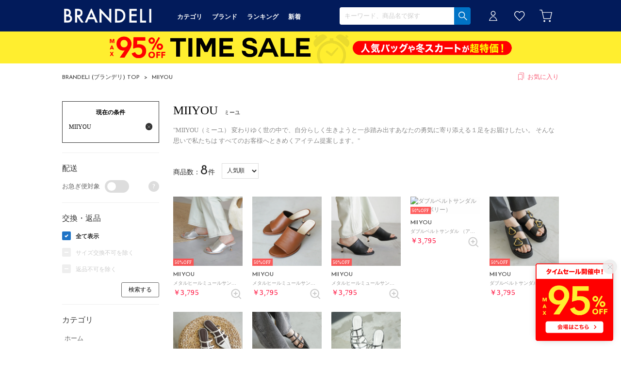

--- FILE ---
content_type: text/html;charset=UTF-8
request_url: https://www.brandeli.com/brand/miiyou/
body_size: 235949
content:












<?xml version="1.0" encoding="UTF-8"?>
<!DOCTYPE html PUBLIC "-//W3C//DTD XHTML 1.0 Transitional//EN" "http://www.w3.org/TR/xhtml1/DTD/xhtml1-transitional.dtd">
<html xmlns="http://www.w3.org/1999/xhtml" xml:lang="ja" lang="ja">
<head>














  
    <link rel="canonical" href="https://www.brandeli.com/brand/miiyou/">
  
  <meta http-equiv="Content-Type" content="text/html; charset=utf-8" />
  <meta name="format-detection" content="telephone=no" />
  <meta name="google-site-verification" content="swmG1oXH2rm6uuclLafPUaifZszVJ4Jxryclkw0BCzs" />
  <meta http-equiv="X-UA-Compatible" content="IE=edge" />
  <meta name="keywords" content="MIIYOU,ミーユ" />
  <link rel="icon" href="https://media.aws.locondo.jp/brandelistatic/common/img/favicon.ico?rev=3262d50c708e8890183a4c72166d82b4dbb076b9_1768389156_491262" type="image/x-icon" />
  <link rel="shortcut icon" href="https://media.aws.locondo.jp/brandelistatic/common/img/favicon.ico?rev=3262d50c708e8890183a4c72166d82b4dbb076b9_1768389156_491262" type="image/x-icon" />
  <link rel="index" title="アウトレットファッション通販 『BRANDELI』" href="https://www.brandeli.com" />
  <title>MIIYOU ミーユ -アウトレットファッション通販 『BRANDELI』</title>
  
    
    
      <meta name="description" content="BRANDELIでは人気ブランドのMIIYOU ミーユを豊富に揃えております。" />
    
  
  <meta name="robots" content="INDEX,FOLLOW" />
 
  <!-- OGP -->
  








<meta property="og:type" content="website" />



  
  
    <meta property="og:url" content="https://www.brandeli.com" />
  




  
  
    <meta property="og:title" content="MIIYOU ミーユ | アウトレットファッション通販 『BRANDELI』" />
  




  
  
  
      
        
        
          <meta property="og:image" content="https://media.aws.locondo.jp/brandelistatic/common/img/ogp_image.jpg?rev=3262d50c708e8890183a4c72166d82b4dbb076b9_1768389156_491262"/>
        
      
      
        
        
          <meta property="og:image:secure_url" content="https://media.aws.locondo.jp/brandelistatic/common/img/ogp_image.jpg?rev=3262d50c708e8890183a4c72166d82b4dbb076b9_1768389156_491262" />
        
      
  




  
  
    <meta property="og:description" content="BRANDELIでは人気ブランドのMIIYOU ミーユを豊富に揃えております。" />
  






<meta property="og:locale:alternate" content="ja_JP" />
<meta property="og:locale:alternate" content="en_US" />


<meta property="og:site_name" content="アウトレットファッション通販 『BRANDELI』" />

<input type="hidden" id="displayMode" value="pc">
 
  <!-- criteo -->
  








<!-- common/common/tracking/criteo-hasheEmail.jsp -->
<script>
  var displayModeEl = document.getElementById('displayMode');
  var cst = (displayModeEl && displayModeEl.value === 'pc') ? 'd' : 'm';
  var che = '';
  var criteoHashedEmailSha256 = '';

  
  
</script>


<script
  src="https://ajax.googleapis.com/ajax/libs/jquery/3.7.1/jquery.min.js"
  integrity="sha256-/JqT3SQfawRcv/BIHPThkBvs0OEvtFFmqPF/lYI/Cxo=" crossorigin="anonymous"></script>
<script src="https://cdn.jsdelivr.net/npm/jquery-validation@1.20.1/dist/jquery.validate.min.js" integrity="sha256-0xVRcEF27BnewkTwGDpseENfeitZEOsQAVSlDc7PgG0=" crossorigin="anonymous"></script>


<script
  src="https://cdnjs.cloudflare.com/ajax/libs/handlebars.js/4.7.8/handlebars.min.js"
  integrity="sha512-E1dSFxg+wsfJ4HKjutk/WaCzK7S2wv1POn1RRPGh8ZK+ag9l244Vqxji3r6wgz9YBf6+vhQEYJZpSjqWFPg9gg==" crossorigin="anonymous" referrerpolicy="no-referrer"></script>

<script defer type="text/javascript" src="/resources/js/handlebars-templates/handlebars-templates.js?rev=3262d50c708e8890183a4c72166d82b4dbb076b9_1768389156_491262"></script>
<!-- just-handlebars-helpers -->
<script type="text/javascript" src="https://media.aws.locondo.jp/_assets/js/libs/just-handlebars-helpers@1.0.19/dist/h.no-moment.js?rev=3262d50c708e8890183a4c72166d82b4dbb076b9_1768389156_491262"></script>
<script type="text/javascript">
  // Register just-handlebars-helpers with handlebars
  H.registerHelpers(Handlebars);
  
  // レビュー小数点切り上げ
  Handlebars.registerHelper('distanceFixed', function(distance) {
    return Number(distance.toFixed(1));
  });
</script>
<!-- affiliate -->
<script defer type="text/javascript" src='/resources/js/affiliate/click.js?rev=3262d50c708e8890183a4c72166d82b4dbb076b9_1768389156_491262'></script>
<!-- 共通css -->
<link href="https://media.aws.locondo.jp/_assets/css/_vars.css?rev=3262d50c708e8890183a4c72166d82b4dbb076b9_1768389156_491262" rel="stylesheet">
<link href="https://media.aws.locondo.jp/_assets/css/campaignGroup.css?rev=3262d50c708e8890183a4c72166d82b4dbb076b9_1768389156_491262" rel="stylesheet">

<link href="https://media.aws.locondo.jp/_assets/js/libs/uikit/css/uikit-locondo.css?rev=3262d50c708e8890183a4c72166d82b4dbb076b9_1768389156_491262" rel="stylesheet">
<script 
  src="https://cdn.jsdelivr.net/npm/uikit@3.11.1/dist/js/uikit.min.js"
  integrity="sha256-ZOFigV5yX4v9o+n9usKotr5fl9TV4T5JizfqhsXTAPY=" crossorigin="anonymous"></script>
<script
  src="https://cdn.jsdelivr.net/npm/uikit@3.21.4/dist/js/uikit-icons.min.js"
  integrity="sha256-XID2iJmvBVrsn3pKfMiZzX0n10U1jb4TxB2dA9tVSuc=" crossorigin="anonymous"></script>


<link rel="stylesheet" href="https://cdnjs.cloudflare.com/ajax/libs/awesomplete/1.1.5/awesomplete.css" >
<script src="https://cdnjs.cloudflare.com/ajax/libs/awesomplete/1.1.5/awesomplete.min.js"></script>

<!-- Google Material Icon Font , flag-icons -->
<link href="https://fonts.googleapis.com/css2?family=Material+Symbols+Outlined:opsz,wght,FILL,GRAD@20..48,100..700,0..1,-50..200" rel="stylesheet" />
<link href="https://media.aws.locondo.jp/_assets/js/libs/flag-icons/css/flag-icons.min.css?rev=3262d50c708e8890183a4c72166d82b4dbb076b9_1768389156_491262" rel="stylesheet" />

<script type="text/javascript" src="/resources/js/dayjs/dayjs.min.js?rev=3262d50c708e8890183a4c72166d82b4dbb076b9_1768389156_491262"></script>
<script type="text/javascript" src="/resources/js/dayjs/ja.js?rev=3262d50c708e8890183a4c72166d82b4dbb076b9_1768389156_491262"></script>


<script defer type="text/javascript" src='/resources/js/common/jquery.notification-badge.js?rev=3262d50c708e8890183a4c72166d82b4dbb076b9_1768389156_491262'></script>


<script type="text/javascript" src="https://media.aws.locondo.jp/_assets/js/fnLoading.js?rev=3262d50c708e8890183a4c72166d82b4dbb076b9_1768389156_491262"></script>


<script type="text/javascript" src="https://media.aws.locondo.jp/_assets/js/handlebars_helper_imageRatio.js?rev=3262d50c708e8890183a4c72166d82b4dbb076b9_1768389156_491262"></script>



  
  <!-- gtm -->
  








<!-- Google Tag Manager -->
<script>
  (function(w, d, s, l, i) {
    w[l] = w[l] || [];
    w[l].push({
      'gtm.start' : new Date().getTime(),
      event : 'gtm.js'
    });
    var f = d.getElementsByTagName(s)[0], j = d.createElement(s), dl = l != 'dataLayer' ? '&l=' + l : '';
    j.async = true;
    j.src = '//www.googletagmanager.com/gtm.js?id=' + i + dl;
    f.parentNode.insertBefore(j, f);
  })(window, document, 'script', 'dataLayer', 'GTM-MXDBQK8K');
</script>
<!-- End Google Tag Manager --> 
  <!-- /gtm -->
  <!-- locondo tracking -->
  










<script type="text/javascript">
  var __ti = '44902c1f-4f22-47ca-b55d-aa56a6133ccd';
  var __vi = '44902c1f-4f22-47ca-b55d-aa56a6133ccd';
  var __dm = 'pc';
  var __he = '';
  var __cc = '';
  var __si = 'brandeli';
  var __ts = '20260116153334';
  var __tu = 'https://analysis.aws.locondo.jp/tracking';
  var __rf = document.referrer;
  var __hf = document.location.href;
  var __pt = document.location.href.split('?')[0];
  var __pl = navigator.platform;
  
  // SHOPOP トラッキングAPI URL
  var __shopopTrackingImageApiUrl = 'https://analysis.aws.locondo.jp/shopop/tracking';
  // 商品動画 トラッキングAPI URL
  var __commodityVideoTrackingApiUrl = 'https://analysis.aws.locondo.jp/commodity-video/tracking';
</script>
<script type="text/javascript" src='/resources/js/analysis/tracker.js?rev=3262d50c708e8890183a4c72166d82b4dbb076b9_1768389156_491262' defer></script>


<input type="hidden" name="trackCommodityVideo" value="false">
  <!-- /locondo tracking -->


</head>
<body class="site_brandeli">






  <!-- gtm -->
  








<!-- Google Tag Manager -->
<noscript>
  <iframe src="https://www.googletagmanager.com/ns.html?id=GTM-MXDBQK8K"
    height="0" width="0" style="display: none; visibility: hidden"></iframe>
</noscript>
<!-- End Google Tag Manager -->
  <!-- /gtm -->
  


<input type="hidden" id="baseUrl" value='/'/>
<input type="hidden" id="api_url_base" value='https://api.aws.locondo.jp'>
<input type="hidden" id="contextPath" value="" />

<input type="hidden" id="url_base" value="/">
<input type="hidden" id="image_url_base" value="https://sc3.locondo.jp/contents/">
<input type="hidden" id="css_url_base"   value="https://media.aws.locondo.jp/contents/">

<input type="hidden" id="__locoad_tracking_url_base" value="https://analysis.aws.locondo.jp/locoad">


















<script src="https://cdn.jsdelivr.net/npm/i18next@23.7.6/i18next.min.js"></script>
<script>
i18next.init({
  lng: $('#siteLanguage')[0] ? $('#siteLanguage').val() : 'ja',
  ns: 'default',
  debug: false,
});
</script>
<script defer type="text/javascript" src="/resources/js/i18n-message/default-msg-ja.js?rev=3262d50c708e8890183a4c72166d82b4dbb076b9_1768389156_491262"></script>
<script defer type="text/javascript" src="/resources/js/i18n-message/default-msg-en.js?rev=3262d50c708e8890183a4c72166d82b4dbb076b9_1768389156_491262"></script>
<script defer type="text/javascript" src="https://media.aws.locondo.jp/_assets/js/i18n-message/assets-msg-ja.js?rev=3262d50c708e8890183a4c72166d82b4dbb076b9_1768389156_491262"></script>
<script defer type="text/javascript" src="https://media.aws.locondo.jp/_assets/js/i18n-message/assets-msg-en.js?rev=3262d50c708e8890183a4c72166d82b4dbb076b9_1768389156_491262"></script>



<script>
function wrapI18nUrl(url) {
  if (!$('#siteLanguage')[0]) {
    // 言語設定なし
    return url;
  }
  
  const lang = $('#siteLanguage').val();
  const languages = ['ja', 'en'];
  if (!url || !url.startsWith('/') || languages.some(l => url.startsWith('/' + l + '/'))) {
    // URL引数なし or URLがルートパス指定以外 or URLに言語設定が行われている
    return url;
  }

  // それぞれの言語のURLパスをセット
  switch (lang) {
  case 'ja':
    // 日本語の場合は、URLの操作を行わない
    return url;
  case 'en':
    return '/en' + url;
  default:
    return url;
  }
} 

$.ajaxPrefilter(function (option) {
  option.url = wrapI18nUrl(option.url);
});  
</script>


  
  
  
    











<link rel="stylesheet" type="text/css" href="https://media.aws.locondo.jp/_assets/css/pc/common-base.css?rev=3262d50c708e8890183a4c72166d82b4dbb076b9_1768389156_491262" media="all" charset="UTF-8" />
<link rel="stylesheet" type="text/css" href="https://media.aws.locondo.jp/_assets/css/pc/common-footer.css?rev=3262d50c708e8890183a4c72166d82b4dbb076b9_1768389156_491262" media="all" charset="UTF-8" />
<link rel="stylesheet" type="text/css" href="https://media.aws.locondo.jp/_assets/css/pc/common-header.css?rev=3262d50c708e8890183a4c72166d82b4dbb076b9_1768389156_491262" media="all" charset="UTF-8" />
<link rel="stylesheet" type="text/css" href="https://media.aws.locondo.jp/_assets/css/pc/common-boem_style.css?rev=3262d50c708e8890183a4c72166d82b4dbb076b9_1768389156_491262" media="all" charset="UTF-8" />
<link rel="stylesheet" type="text/css" href="https://media.aws.locondo.jp/_assets/css/style_father.css?rev=3262d50c708e8890183a4c72166d82b4dbb076b9_1768389156_491262" media="all" charset="UTF-8" />


  <link rel="stylesheet" type="text/css" href="https://media.aws.locondo.jp/_assets/css/pc/common-switching.css?rev=3262d50c708e8890183a4c72166d82b4dbb076b9_1768389156_491262" media="all" charset="UTF-8" />



<link rel="stylesheet" type="text/css" href="https://media.aws.locondo.jp/brandelistatic/common/css/pc/brandeli_common-style.css?rev=3262d50c708e8890183a4c72166d82b4dbb076b9_1768389156_491262" media="all" charset="UTF-8" />


<link rel="preconnect" href="https://fonts.googleapis.com">
<link rel="preconnect" href="https://fonts.gstatic.com" crossorigin>
<link href="https://fonts.googleapis.com/css2?family=Josefin+Sans:wght@100;200;300;400;500;600;700&display=swap" rel="stylesheet">

<script type="text/javascript" src="https://media.aws.locondo.jp/_assets/js/pc/common.js?rev=3262d50c708e8890183a4c72166d82b4dbb076b9_1768389156_491262" charset="UTF-8"></script>


<script src="https://media.aws.locondo.jp/_assets/js/libs/lazyload/lazyload.min.js?rev=3262d50c708e8890183a4c72166d82b4dbb076b9_1768389156_491262"></script>
<script src="https://media.aws.locondo.jp/_assets/js/libs/lazyload/lazyload.instance.js?rev=3262d50c708e8890183a4c72166d82b4dbb076b9_1768389156_491262"></script>
<link rel="stylesheet" type="text/css" href="https://media.aws.locondo.jp/_assets/js/libs/lazyload/lazyload.css?rev=3262d50c708e8890183a4c72166d82b4dbb076b9_1768389156_491262" />



<script type="text/javascript" src="https://media.aws.locondo.jp/_assets/js/libs/Remodal/remodal.js?rev=3262d50c708e8890183a4c72166d82b4dbb076b9_1768389156_491262"></script>
<link rel="stylesheet" type="text/css" href="https://media.aws.locondo.jp/_assets/js/libs/Remodal/remodal-default-theme.css?rev=3262d50c708e8890183a4c72166d82b4dbb076b9_1768389156_491262" media="all" charset="UTF-8" />
<link rel="stylesheet" type="text/css" href="https://media.aws.locondo.jp/_assets/js/libs/Remodal/remodal.css?rev=3262d50c708e8890183a4c72166d82b4dbb076b9_1768389156_491262" media="all" charset="UTF-8" />

<link rel="stylesheet" href="https://cdnjs.cloudflare.com/ajax/libs/slick-carousel/1.8.1/slick.min.css" />
<link rel="stylesheet" href="https://cdnjs.cloudflare.com/ajax/libs/slick-carousel/1.8.1/slick-theme.min.css" />
<script src="https://cdnjs.cloudflare.com/ajax/libs/slick-carousel/1.8.1/slick.min.js"></script>

<link rel="stylesheet" href="https://media.aws.locondo.jp/_assets/js/libs/tippy/light.css?rev=3262d50c708e8890183a4c72166d82b4dbb076b9_1768389156_491262" />
<script src="https://media.aws.locondo.jp/_assets/js/libs/tippy/popper.min.js?rev=3262d50c708e8890183a4c72166d82b4dbb076b9_1768389156_491262"></script>
<script src="https://media.aws.locondo.jp/_assets/js/libs/tippy/index.all.min.js?rev=3262d50c708e8890183a4c72166d82b4dbb076b9_1768389156_491262"></script>


<script src="https://media.aws.locondo.jp/_assets/js/jquery.ranking.js?rev=3262d50c708e8890183a4c72166d82b4dbb076b9_1768389156_491262"></script>
<script type="text/javascript" src="https://media.aws.locondo.jp/_assets/js/api-commodityranking.js?rev=3262d50c708e8890183a4c72166d82b4dbb076b9_1768389156_491262"></script>


<script type="text/javascript" src='/resources/js/store.legacy.min.js?rev=3262d50c708e8890183a4c72166d82b4dbb076b9_1768389156_491262'></script>
<script type="text/javascript" src='/resources/js/search/search-history.js?rev=3262d50c708e8890183a4c72166d82b4dbb076b9_1768389156_491262'></script>


<script type="text/javascript" src='/resources/js/suggestSearch/pc-suggest.js?rev=3262d50c708e8890183a4c72166d82b4dbb076b9_1768389156_491262'></script>


<script src='/resources/js/js.cookie.js?rev=3262d50c708e8890183a4c72166d82b4dbb076b9_1768389156_491262'></script>
<script type="text/javascript" src='/resources/js/commodity/commodity-history.js?rev=3262d50c708e8890183a4c72166d82b4dbb076b9_1768389156_491262'></script>


<script defer type="text/javascript" src="https://media.aws.locondo.jp/_assets/js/api-headerInfo.js?rev=3262d50c708e8890183a4c72166d82b4dbb076b9_1768389156_491262"></script>


<script defer type="text/javascript" src="https://media.aws.locondo.jp/brandelistatic/common/js/brandeli_service_config.js?rev=3262d50c708e8890183a4c72166d82b4dbb076b9_1768389156_491262"></script>
<script defer type="text/javascript" src="https://media.aws.locondo.jp/_assets/js/content-guide.js?rev=3262d50c708e8890183a4c72166d82b4dbb076b9_1768389156_491262"></script>

<script defer type="text/javascript" src="https://media.aws.locondo.jp/brandelistatic/common/js/brandeli_pc-common.js?rev=3262d50c708e8890183a4c72166d82b4dbb076b9_1768389156_491262"></script>
<script defer type="text/javascript" src="https://media.aws.locondo.jp/brandelistatic/common/js/brandeli_gnavCategoryList.js?rev=3262d50c708e8890183a4c72166d82b4dbb076b9_1768389156_491262"></script>


<noscript>
  <div class="noscript">
    <div class="noscript-inner">
      <p>
        <strong>お使いのブラウザは、JavaScript機能が有効になっていません。</strong>
      </p>
      <p>このウェブサイトの機能をご利用される場合は、お使いのブラウザでJavaScriptを有効にしてください。</p>
    </div>
  </div>
</noscript>

<div id="header_top" class="locondo pc_header"> 
  <div id="header_ver5">

    
    <div id="headerInformation"></div>

    <!-- お知らせ欄 -->
    <div class="clearfix info-ld pc" id="info_box_bottom">
      
    </div>
    <!-- /お知らせ欄 -->

    <!-- section nav common -->
    <div id="nav_container_common">
      <div class="innerWrap">
        <!-- section siteCI -->
        <h1><a href="/" title="BRANDELI">
            アウトレットファッション通販 『BRANDELI』
          </a></h1>

        <!-- section user info -->
        <ul id="nav_user" data-gtm-click="pcHeader_user">
          
          
            <li class="Dropdown center">
              <a href="/login" id="user_login">ログイン</a>
              <div id="is_logout" class="drop">
                <ul>
                  <li id="btn_login"><a href="/login">ログイン</a></li>
                  <li id="btn_regi"><a href="/customer/customer-register">新規会員登録 (無料)</a></li>
                </ul>
              </div>
            </li>
            <li><a href="/mypage/favorite-list/" id="user_favorite" class="arr_none"></a></li>
          

          
          
          <li>
            <a href="/cart/?commercialType=all" id="user_cart">
            <div class="js-cartCount"></div>
            </a>
          </li>
        </ul>
        <div id="searchBox" data-gtm-click="pcHeader_search">
          <form id="search_mini_form" action="/search" method="get">
            
              <input type="hidden" name="fromid" value="search_mini_form">
              <div class="search_box">
                <div class="form-container">
                  <div class="wrap_searchText">
                    <input id="searchText" name="searchWord" class="input" type="text" placeholder="キーワード、商品名で探す" value="" autocomplete="off">
                  </div>
                  <div class="wrap_searchbutton"><button class="searchbutton" type="submit" width="24" height="24"></button></div>
                </div>
                <div class="suggestBox">
                  <div class="suggestBox_innner">
                    <div id="output_searchHistory" class="output_suggest"></div>
                    <div id="output_suggestA" class="output_suggest"></div>
                    <div id="output_suggestB" class="output_suggest"></div>
                  </div>
                </div>
                <div id="auto_indicator" class="search_autocomplete autocomplete" style="border-color: rgb(232, 233, 237); display: none; ">検索中...</div>
              </div>
          </form>
        </div>


        
        <!-- section nav category -->
        <div class="gNav nav_container_global" data-gtm-click="pcHeader_category">
          <div class="innerWrap">
            <div class="wrap-gNav_largeCategory">
              <ul class="gNav_largeCategory">
                <li class="gNav_index cateCategory Dropdown"><a href="/contents/category/"><span>カテゴリ</span></a>
                  <div class="drop">
                    <div class="drop_inner">
                      <ul class="drop_inner_list" id="_js_gNav_cateL_1"></ul>
                      <ul class="drop_inner_list" id="_js_gNav_cateL_2"></ul>
                      <ul class="drop_inner_list" id="_js_gNav_cateL_3"></ul>
                      <ul class="drop_inner_list" id="_js_gNav_cateL_4"></ul>
                      <ul class="drop_inner_list" id="_js_gNav_cateL_5">
                        <li class="nav_linkAll"><a href="/contents/category/">カテゴリ一覧</a></li>
                      </ul>
                      <script type="text/x-handlebars-template" id="template_gNav_cate_1">
                        {{#each this}}
                          {{#if (eq category.pc_col "1")}}
                            <li class="heading" data-item="{{category.code}}">
                              <a href="/category/{{category.code}}/" onclick="gtag('event', 'click_event', {'click_category': 'header_categoryList', 'click_label': 'header_categoryList-{{category.code}}', 'click_action': 'text'});">{{category.name}}</a>
                            </li>
                            {{#each category_child}}
                              <li data-item="{{code}}">
                                <a href="/category/{{code}}/" onclick="gtag('event', 'click_event', {'click_category': 'header_categoryList', 'click_label': 'header_categoryList-{{code}}', 'click_action': 'text'});">{{name}}</a>
                              </li>
                            {{/each}}
                          {{/if}}
                        {{/each}}
                      </script>
                      <script type="text/x-handlebars-template" id="template_gNav_cate_2">
                        {{#each this}}
                          {{#if (eq category.pc_col "2")}}
                            <li class="heading" data-item="{{category.code}}">
                              <a href="/category/{{category.code}}/" onclick="gtag('event', 'click_event', {'click_category': 'header_categoryList', 'click_label': 'header_categoryList-{{category.code}}', 'click_action': 'text'});">{{category.name}}</a>
                            </li>
                            {{#each category_child}}
                              <li data-item="{{code}}">
                                <a href="/category/{{code}}/" onclick="gtag('event', 'click_event', {'click_category': 'header_categoryList', 'click_label': 'header_categoryList-{{code}}', 'click_action': 'text'});">{{name}}</a>
                              </li>
                            {{/each}}
                          {{/if}}
                        {{/each}}
                      </script>
                      <script type="text/x-handlebars-template" id="template_gNav_cate_3">
                        {{#each this}}
                          {{#if (eq category.pc_col "3")}}
                            <li class="heading" data-item="{{category.code}}">
                              <a href="/category/{{category.code}}/" onclick="gtag('event', 'click_event', {'click_category': 'header_categoryList', 'click_label': 'header_categoryList-{{category.code}}', 'click_action': 'text'});">{{category.name}}</a>
                            </li>
                            {{#each category_child}}
                              <li data-item="{{code}}">
                                <a href="/category/{{code}}/" onclick="gtag('event', 'click_event', {'click_category': 'header_categoryList', 'click_label': 'header_categoryList-{{code}}', 'click_action': 'text'});">{{name}}</a>
                              </li>
                            {{/each}}
                          {{/if}}
                        {{/each}}
                      </script>
                      <script type="text/x-handlebars-template" id="template_gNav_cate_4">
                        {{#each this}}
                          {{#if (eq category.pc_col "4")}}
                            <li class="heading" data-item="{{category.code}}">
                              <a href="/category/{{category.code}}/" onclick="gtag('event', 'click_event', {'click_category': 'header_categoryList', 'click_label': 'header_categoryList-{{category.code}}', 'click_action': 'text'});">{{category.name}}</a>
                            </li>
                            {{#each category_child}}
                              <li data-item="{{code}}">
                                <a href="/category/{{code}}/" onclick="gtag('event', 'click_event', {'click_category': 'header_categoryList', 'click_label': 'header_categoryList-{{code}}', 'click_action': 'text'});">{{name}}</a>
                              </li>
                            {{/each}}
                          {{/if}}
                        {{/each}}
                      </script>
                      <script type="text/x-handlebars-template" id="template_gNav_cate_5">
                        {{#each this}}
                          {{#if (eq category.pc_col "5")}}
                            <li class="heading" data-item="{{category.code}}">
                              <a href="/category/{{category.code}}/" onclick="gtag('event', 'click_event', {'click_category': 'header_categoryList', 'click_label': 'header_categoryList-{{category.code}}', 'click_action': 'text'});">{{category.name}}</a>
                            </li>
                          {{/if}}
                        {{/each}}
                      </script>
                    </div>
                  </div>
                </li>
                <li class="gNav_index cateBrand Dropdown">
                  <a href="/catalog/brand-list/"><span>ブランド</span></a>
                  <div class="drop">
                    <div class="drop_inner">
                      <ul class="drop_inner_list" id="_js_gNav_brand">
                        <li class="nav_linkAll"><a href="/catalog/brand-list/">ブランド一覧</a></li>
                      </ul>
                      <script type="text/x-handlebars-template" id="template_gNav_brand">
                        {{#each this}}
                          <li data-item="{{url}}">
                            <a href="{{url}}/" onclick="gtag('event', 'click_event', {'click_category': 'header_brandList', 'click_label': 'header_brandList-{{name}}', 'click_action': 'text'});">
                              <img src="https://media.aws.locondo.jp/brandelistatic/common/img/brand/{{img}}" alt="{{name}}" width="175" height="75" loading="lazy">
                            </a>
                          </li>
                        {{/each}}
                      </script>
                    </div>
                  </div>
                </li>
                <li class="gNav_index cateRanking"><a href="/contents/ranking/"><span>ランキング</span></a></li>
                <li class="gNav_index cateNew"><a href="/search?commercialType=all&alignmentSequence=news%20from%20date(text)%3Adescending"><span>新着</span></a></li>
                
              </ul>
            </div>
          </div>
        </div>
      </div>
    </div>

  </div>

  <!-- お知らせ欄 -->
  <div class="clearfix info-ld pc" id="info_box_top">
    
      <!--プロモ帯 PCヘッダー 【260116 タイムセール】-->
<style>
  /* 背景色 */
  .brandeli_band-bnr {
    background: #ffee2f;
  }

  .brandeli_band-bnr-inner {
    width: 1024px;
    margin: 0 auto;
    text-align: center;
  }

  .brandeli_band-bnr-inner img {
    width: 100%;
    height: auto;
    vertical-align: top;
  }

  .brandeli_band-bnr-inner a:hover img {
    opacity: .7;
  }
</style>


<div class="brandeli_band-bnr">
  <div class="brandeli_band-bnr-inner">
    <a class=""
      href="//www.brandeli.com/search?campaignType=3&maxCampaignPeriod=14&commercialType=all&relationalContentKeyword=brts260116"
      onclick="gtag('event', 'click_event', {'click_category': 'headerinfo','click_label': '260116_brts','click_action': 'banner'});">
      <img src="//media.aws.locondo.jp/brandelistatic/common/img/promotion/sales/info-pc-ws260116.png" />
    </a>
  </div>
</div>

<script>
  $(function(){
    const params = new URL(document.location).searchParams;
    const val = params.get('relationalContentKeyword');
    if (val === 'brts260116') {
      $('.brandeli_band-bnr').hide();
    }
  })
</script>




    
      <!-- ●●● （PC/SP共通）260116【BR】フローティングTS ●●● -->
<!--○○○ PC,SP共通 ○○○-->
<div id="jadeFixedBnr" style="display: none; background: transparent !important;">
    <div class="jadeFixedBnr__wrap">
        <a href="https://www.brandeli.com/search?campaignType=3&maxCampaignPeriod=14&commercialType=all&relationalContentKeyword=brts260116" onclick="gtag('event', 'click_event', {'click_category': 'floatingBnr','click_label': '260116_brts','click_action': 'banner'});" style="background: transparent!important;">
            <img src="https://media.aws.locondo.jp/brandelistatic/common/img/promotion/sales/floatingbnr_260116_BR.png"></a>
        <span id="jadeFixedBnr__close" onclick="$.jadeFixedBnrClose();" uk-icon="icon: close; ratio: 0.75" style="opacity: 0.9;"></span>
    </div>
</div>
<script src="https://media.aws.locondo.jp/_assets/js/jadeFixedBnr.js"></script>
<link href="https://media.aws.locondo.jp/_assets/css/jadeFixedBnr.css" rel="stylesheet">

    
      <style>
/* 【2025】スマリCPN開催中（12/8〜26/1/25） */
.js-return-tab .smari-campaign-pop {
  display: block !important;
}
.return-smari_banner {
  display: block !important;
}
</style>
    
  </div>
  <!-- /お知らせ欄 -->

</div><!-- /header -->


<script type="text/x-handlebars-template" id="pcHeader_searchHistory_template">
  {{#if this}}
    <h4 class="itemSuggestTitle">検索履歴</h4>
    <ul id="searchHistoryList" class="suggest_searchHistory indexList">
      {{#each this}}
        <li class="indexItem">
          <div class="indexItemContent" data-title-localStorage="{{title}}">
            <div class="indexItemHeading">
              <a class="inner" href="{{url}}">{{title}}</a>
            </div>
          </div>
          <span class="deleteHistoryList"></span>
        </li>
      {{/each}}
    </ul>
  {{/if}}
</script>
<!-- 関連アイテムテンプレート -->
<script id="SuggestCommodities" type="text/x-handlebars-template">
  {{#if Commodities}}
    <h4 class="itemSuggestTitle">関連アイテム</h4>
    <ul class="SuggestCommoditiesList">
      {{#each Commodities}}
        <li><a href="/{{url}}"><span><img src="{{image}}" width="70" height="70"></span><span>{{name}}</span></a></li>
      {{/each}}
    </ul>
  {{/if}}
</script>
<!-- /suggest-search settings -->












<!--CustomerCode-->


<script>
  const gaCustomerCode = $('#gaCustomerCode').val();
  const gaCustomerGroupId = $('#gaCustomerGroupId').val();
  const gaBoemCustomerNo = $('#gaBoemCustomerNo').val();
  const canPushGA = (gaCustomerCode !== '' && gaCustomerCode !== undefined) ? true : false; 

  if(canPushGA) {
    const userData = {
    login_id: gaCustomerCode,
    
    user_status: gaCustomerGroupId
    };
    window.dataLayer = window.dataLayer || [];
    window.dataLayer.push(userData);
  }
</script>






<input type="hidden" id="siteName" value="BRANDELI (ブランデリ)">









<!-- common/templates/header-config.jsp -->
<input type="hidden" id="siteDomain" value="www.brandeli.com">
<input type="hidden" id="siteTitle" value="アウトレットファッション通販 『BRANDELI』">
<input type="hidden" id="schema" value="brandeli">
<input type="hidden" id="isOneBrand" value="false">
<input type="hidden" id="isConvertable" value="">
<input type="hidden" id="convertReturnMethod" value="">
<input type="hidden" id="convertRequestDeadlineDays" value="">
<input type="hidden" id="properIsReturnable" value="">
<input type="hidden" id="saleIsReturnable" value="">
<input type="hidden" id="returnReturnMethod" value="">
<input type="hidden" id="properReturnFee" value="">
<input type="hidden" id="saleReturnFee" value="">
<input type="hidden" id="returnRequestDeadlineDays" value="">
<input type="hidden" id="giftService" value="true">
<input type="hidden" id="hasDeluxeGift" value="true">
<input type="hidden" id="giftCost" value="390">
<input type="hidden" id="tagcutCost" value="190">
<input type="hidden" id="deluxeCost" value="770">
<input type="hidden" id="pointService" value="true">
<input type="hidden" id="pointRate" value="0.0">
<input type="hidden" id="pointPeriod" value="6">
<input type="hidden" id="pointGivenDaysAfterShipping" value="">
<input type="hidden" id="reviewService" value="true">
<input type="hidden" id="reviewPointService" value="true">
<input type="hidden" id="useReviewLot" value="true">
<input type="hidden" id="reviewPointRate" value="">
<input type="hidden" id="deliveryChargePost" value="">
<input type="hidden" id="deliveryChargeLate" value="">
<input type="hidden" id="deliveryChargeDate" value="">
<input type="hidden" id="deliveryChargeFast" value="">
<input type="hidden" id="deliveryChargeExpress" value="">
<input type="hidden" id="expressDeliveryCommission" value="">
<input type="hidden" id="freeShippingAmount" value="8000">
<input type="hidden" id="commissionCod" value="">
<input type="hidden" id="commissionCard" value="">
<input type="hidden" id="commissionCvs" value="">
<input type="hidden" id="commissionPayeasy" value="">
<input type="hidden" id="commissionPaypay" value="">
<input type="hidden" id="commissionDocomo" value="">
<input type="hidden" id="commissionAu" value="">
<input type="hidden" id="commissionSoftBank" value="">
<input type="hidden" id="commissionYamato" value="">
<input type="hidden" id="isPrepaidSite" value="">
<input type="hidden" id="hasCustomerGroup" value="true">

<input type="hidden" id="customerGroupTotalEndIntervalDays" value="">
<input type="hidden" id="customerGroupRangePeriod" value="">
<input type="hidden" id="returnConvertReviewable" value="false">
<input type="hidden" id="amazonPayOption" value="">
<input type="hidden" id="enableGlobalOrder" value="false">
<input type="hidden" id="enableMultiLanguage" value="false">
<input type="hidden" id="isBackOrder" value="false">
<input type="hidden" id="useSmari" value="">

  






























<!-- pc/search/search-top-area.jsp -->
<link rel="stylesheet" href="https://media.aws.locondo.jp/_assets/css/pc/content-catalog-koichi.css?rev=3262d50c708e8890183a4c72166d82b4dbb076b9_1768389156_491262" />

<script type="text/javascript" src="/resources/js/i18n-message/search-msg-ja.js?rev=3262d50c708e8890183a4c72166d82b4dbb076b9_1768389156_491262"></script>
<script type="text/javascript" src="/resources/js/i18n-message/search-msg-en.js?rev=3262d50c708e8890183a4c72166d82b4dbb076b9_1768389156_491262"></script>
<script type="text/javascript" src="/resources/js/search/jquery.search-boem.js?rev=3262d50c708e8890183a4c72166d82b4dbb076b9_1768389156_491262"></script>
<script type="text/javascript" src="/resources/js/History.js?rev=3262d50c708e8890183a4c72166d82b4dbb076b9_1768389156_491262"></script>

  <script type="text/javascript" src="https://media.aws.locondo.jp/_assets/js/pc/pc-search-koichi.js?rev=3262d50c708e8890183a4c72166d82b4dbb076b9_1768389156_491262"></script>




<input id="searchHistoryTitle" type="hidden" value='MIIYOU'>


<script type="text/javascript" src="/resources/js/common/jquery.mysize-common.js?rev=3262d50c708e8890183a4c72166d82b4dbb076b9_1768389156_491262"></script>
<script type="text/javascript" src="/resources/js/search/jquery.mysize-search.js?rev=3262d50c708e8890183a4c72166d82b4dbb076b9_1768389156_491262"></script>
<script defer type="text/javascript" src="/resources/js/search/jquery.mysize-purchase-history.js?rev=3262d50c708e8890183a4c72166d82b4dbb076b9_1768389156_491262"></script>
<input type="hidden" id="shoesCategorySelected" value='false'>


<div class="catalogPage">

  
  <script type="text/javascript" src="/resources/js/brand/mybrand.js?rev=3262d50c708e8890183a4c72166d82b4dbb076b9_1768389156_491262"></script>
  
    
      
      <style>.trgMute{display: none !important;}</style>
    
    
  

  
  <link rel="stylesheet" href="https://media.aws.locondo.jp/_assets/js/libs/noUiSlider/nouislider.min.css?rev=3262d50c708e8890183a4c72166d82b4dbb076b9_1768389156_491262" />
  <script src="https://media.aws.locondo.jp/_assets/js/libs/noUiSlider/nouislider.min.js?rev=3262d50c708e8890183a4c72166d82b4dbb076b9_1768389156_491262"></script>
  <script src="https://media.aws.locondo.jp/_assets/js/libs/noUiSlider/wNumb.js?rev=3262d50c708e8890183a4c72166d82b4dbb076b9_1768389156_491262"></script>
  <script src="/resources/js/search/search-slider.js?rev=3262d50c708e8890183a4c72166d82b4dbb076b9_1768389156_491262"></script>

  
  <script src="https://cdnjs.cloudflare.com/ajax/libs/gsap/3.6.1/gsap.min.js"></script>
  <script src="https://cdnjs.cloudflare.com/ajax/libs/gsap/3.6.1/ScrollTrigger.min.js"></script>

  

  
  
  
  <input type="hidden" id="catalogParam" value="">

  <!-- breadcrumbs -->
  <div class="breadcrumbs catalog_breadcrumbs">
    <ul class="clearfix">
      
        
        
          <li><a href="/">ホーム</a></li>
        
      
      
        
          <li>&gt; <a href='/brand/miiyou/?commercialType=0|1|2|3'>
              MIIYOU
              
            </a>
          </li>

          
            <li class="brandDivBtn">
              
              
                <input id="searchBrandName" type="hidden" value='MIIYOU'>
                <div class="lc-flexBox lc-flexBox--middle">
                  <div class="favoriteBrand-btn">
                    <button style="display: none;" class="favoriteBrand-btn-login" onclick="$('.favoritebrand_result').fadeIn('fast');">
                      <span>お気に入り</span>
                      
                    </button>
                    <button style="display: none;" class="favoriteBrand-btn-add"   onclick="updateMybrand({favorite: true});">
                      <span>お気に入り</span>
                      
                    </button>
                    <button style="display: none;" class="favoriteBrand-btn-del"   onclick="updateMybrand({favorite: false});">
                      <span>登録済み</span>
                      
                    </button>
                  </div>
                  
                    
                    
                      <div class="muteBrand-btn">
                        <button style="display: none;" class="muteBrand-btn-add"        onclick="updateMybrand({mute: true});">ミュートする</button>
                        <button style="display: none;" class="muteBrand-btn-del"        onclick="updateMybrand({mute: false});">ミュート中</button>
                      </div>
                    
                  
                </div>
              
              
              
              <div class="favoritebrand_result favoritebrand_alert_container favoritebrand_inner_left" style="display: none;">
                <div class="favoritebrand_alert_inner">
                  
                    <h4>お気に入りに追加するためには<br><a href='/mybrand/add-favorite-brand?brandName=MIIYOU&commercialType=0|1|2|3'>ログイン</a>が必要です。</h4>
                  
                  
                  
                    <p>お気に入りブランドは以下の場合にメールでご連絡します。</p>
                    <ul>
                      <li>・セールが始まった場合</li>
                      <li>・新着アイテムが入荷された場合</li>
                    </ul>
                  
                  
                </div>
                <p class="favoritebrand_alert_btn"><a href='/mybrand/add-favorite-brand?brandName=MIIYOU&commercialType=0|1|2|3'>
                  ログイン
                  
                  </a></p>
                <p class="favoritebrand_alert_close"><a href="javascript:void(0);" onclick="javascript:$('.favoritebrand_result').fadeOut('fast');return false;">
                  閉じる
                  
                  </a></p>
              </div>
              
            </li>
            
        
        
        
        
      
    </ul>
  </div>
  <script type="text/javascript" src="https://media.aws.locondo.jp/_assets/js/pc/pc-breadcrumbs.js?rev=3262d50c708e8890183a4c72166d82b4dbb076b9_1768389156_491262"></script>
  <script type="application/ld+json">
    {
      "@context": "https://schema.org",
      "@type": "BreadcrumbList",
      "itemListElement": [{
        "@type": "ListItem",
        "position": 1,
        "name": "BRANDELI",
        "item": "https://www.brandeli.com"
      }
      
      
      ,{
        "@type": "ListItem",
        "position": 2,
        "name": "MIIYOU",
        "item": "https://www.brandeli.com/brand/miiyou/?commercialType=0|1|2|3"
      }
      
      
      
      
      
      ]
    }
  </script>

  <!-- 関連コンテンツ -->
  <div id="content_banner">
    
  </div>

  
    
      
      
        <div id="contents_ver4" class="page_search catalog_main is-not-login">
      
    
  
  
  









<!-- common/pc/search/search-filter.jsp -->
<link rel="stylesheet" href="https://media.aws.locondo.jp/_assets/css/pc/content-catalog-search-filter.css?rev=3262d50c708e8890183a4c72166d82b4dbb076b9_1768389156_491262" />
<div class="search-filter" id="left_navi"  >
  <div class="inner">
    <button class="close-search-filter" type="button" uk-toggle="target:#left_navi"></button>
      <p class="search-filter-heading">絞り込み</p>
      
    
      








  
<!-- common/pc/search/elm_searchConditions.jsp -->


  
  <div class="searchCondition">
    <p class="heading">現在の条件</p>
    
    <ul>
      
        <li data-word="MIIYOU" >
          <div class="word">MIIYOU</div>
          <div class="delete" onclick='$().removeCondition("searchBrand")'>
            <i uk-icon="close"></i>
          </div>
        </li>
      
    </ul>
  </div>

<script>
  // 検索条件を削除
  function searchConditionDelete() {
    $('.searchCondition .delete').on('touchstart click', function(e) {
      // 二重にイベントが発火するのを防ぐ
      e.preventDefault();
      $(this).closest('li').fadeOut('fast');
    });
  }
  searchConditionDelete();
</script>
    

    

      
      

      
      

      
      

      
      <section class="wrap_filter alignmentSearch priceType">
        <p class="heading">
          価格タイプ
          
        </p>
        <ul class="filter_list">
          <li>
            <a onmouseout="this.style.cursor='auto';" onmouseover="this.style.cursor='pointer';"
              onclick="$().addCondition('alignmentSearch','4');">
              通常価格
              
            </a>
          </li>
          <li>
            <a onmouseout="this.style.cursor='auto';" onmouseover="this.style.cursor='pointer';"
              
                
                
                
                  onclick="$().addCondition('alignmentSearch','3');"
                
              
              >
              セール価格
              
            </a>
          </li>
          <li class="filter_list_saleCoupon">
            <a onmouseout="this.style.cursor='auto';" onmouseover="this.style.cursor='pointer';"
            onclick="$().addCondition('campaignType','3');">
              セール・クーポン
              
            </a>
          </li>
        </ul>
      </section>
      
      <section class="wrap_filter FastDelivery clearfix" style="display:none;">
        <p class="heading">
          配送
          
        </p>
        <div class="filter_FastDelivery clearfix">
          <input data-index="0" id="searchFastDeliveryId" type="checkbox" value=""
            
          />
          <span class="FastDeliveryLabel">
            お急ぎ便対象
            
          </span>
          <label for="searchFastDeliveryId"></label>
          <div class="trgFastDeliveryTooltip">?</div>
          <div id="trgFastDeliveryTooltip_template">
            <small class="FastDeliveryNotice">
              お急ぎ便なら14時までのご注文<br>ご入金で当日出荷いたします。
              
            </small>
          </div>
        </div>
        <div class="filter_FastDelivery_btn" style="display: none;">
          <input value="
            検索する
            
          "
          onclick="$().addCondition('searchFastDelivery', $('#searchFastDeliveryId:checked').length ? 1 : '');" type="button">
        </div>
        <script>
          tippy('.trgFastDeliveryTooltip', {
            content: $('#trgFastDeliveryTooltip_template').html(),
            interactive: true,
            trigger: 'click',
            placement: 'bottom',
            theme:'light',
          });
        </script>
      </section>
      
      <section class="wrap_filter exchangeReturns" style="display:none;">
        <script src="https://media.aws.locondo.jp/_assets/js/pc/pc-searchService.js?rev=3262d50c708e8890183a4c72166d82b4dbb076b9_1768389156_491262"></script>
        <p class="heading">
          交換・返品
          
        </p>
        <div class="filter_exchangeReturns clearfix">
          <input data-index="0" id="isAllConvertReturn" type="checkbox" value=""
            checked="checked"
          />
          <label for="isAllConvertReturn" class="checkbox">
            全て表示
            
          </label>
        </div>
        <div class="filter_exchangeReturns clearfix">
          <input data-index="0" id="isConvertFree" type="checkbox" value="" disabled
            
          />
          <label for="isConvertFree" class="checkbox">
            <span class="exchangeLabel">
              サイズ交換不可を除く
              
            </span>
          </label>
        </div>
        <div class="filter_exchangeReturns clearfix">
          <input data-index="0" id="isAvailableReturn" type="checkbox" value="" disabled
            
          />
          <label for="isAvailableReturn" class="checkbox">
            <span class="returnsLabel">
              返品不可を除く
              
            </span>
          </label>
        </div>

        <span class="locondo-checkbox filter_returnsOption">
          <input data-index="0" id="isOnlyReturnFree" type="checkbox" value=""
            
              
              
              disabled
            
          />
          <label for="isOnlyReturnFree">返品可（有料）も除く</label>
          
        </span>

        <div id="resetExchangeReturns" class="filter_returns_btn">
          <input value="
            検索する
            
            "
            onclick="$('#convertFreeFlag,#searchReturnCond').val(''); $().addCondition();" type="button">
        </div>
        <div id="searcExchangeReturns" class="filter_returns_btn" style="">
          <input value="
            検索する
            
            "
            onclick="$().searchReturns();" type="button">
        </div>
      </section>

      
      <section class="wrap_filter category">
        <p class="heading">
          カテゴリ
          
        </p>
        <ul class="filter_list category">
          
          
            <li class="category_top" data-cate="home">
              <a href="/">ホーム</a>
              
            </li>
          
          
            
              <li data-cate="sandal_l_flat">
                <a href="/brand/miiyou/sandal_l_flat/">
                  フラットサンダル
                </a>
                
                
              </li>
            
              <li data-cate="sandal_l_plat">
                <a href="/brand/miiyou/sandal_l_plat/">
                  プラットフォームサンダル
                </a>
                
                
              </li>
            
              <li data-cate="aa11650">
                <a href="/brand/miiyou/aa11650/">
                  ミュール
                </a>
                
                
              </li>
            
          
        </ul>
      </section>
      
      
        <section class="wrap_filter brand">
          <div class="brand_search_block">
            <p class="heading">
              ブランド
              
            </p>
            
            
              
              
                
              
            

            <ul class="filter_list more_brandlist">
              <li>
                
                  
                    <a href="#brands_sec" class="modalLinkDisabled brand_select_name">
                      MIIYOU
                      
                    </a>
                  
                  
                
              </li>
            </ul>
            <ul class="fav-brand_list">
              
                <!-- (1)  非ログイン時はログイン/新規登録画面へ -->
                <li><a href="javascript:void(0)" onclick="$().addCondition('searchFavoriteBrand', '1');"
                    class="btn_fav-brand">
                    お気に入りブランドで検索
                    
                    </a></li>
              
              
            </ul>
            <span id="disabled_btn_fav-brand_template" style="display:none">
              <small>お気に入りブランドがありません<br><a href='/catalog/brand-list/edit'>登録する</a></small>
              
            </span>
            <script>
              tippy('#disabled_btn_fav-brand', {
                content: $('#disabled_btn_fav-brand_template').html(),
                interactive: true,
                theme: 'light',
              })
            </script>

            <!-- 出力するブランド一覧のHTML -->
            <div class="overlayBrand"></div>
            <div class="modalBrand-closeBtn"></div>
            <div id="brands_sec" class="modalBrandIndex brandList-modal">
              <h2 class="modal-title">
                ブランドを選択する
                
              </h2>
              
              
              <!-- webapp/WEB-INF/views/common/common/catalog/elm_brand-index.jsp -->
<link href="https://media.aws.locondo.jp/_assets/css/brand-index.css?rev=3262d50c708e8890183a4c72166d82b4dbb076b9_1768389156_491262" rel="stylesheet"/>

<!-- ブランドインクリメントサーチ -->
<div class="brand-search-box">
  <input type="text" id="brandSearchInput"
    placeholder="ブランド名を入力してください"
    
   />
  <div class="clearBtn"></div>
</div>

<div class="brand-index-container">
  <div id="alphabet" class="brand-index">
    <h3 class="heading" style="display:none;">
      A - Zで探す
      
    </h3>
    <ul class="brand-index__list -alphabet">
      
        <li><a href="#brand-A" title="A">A</a></li>
      
        <li><a href="#brand-B" title="B">B</a></li>
      
        <li><a href="#brand-C" title="C">C</a></li>
      
        <li><a href="#brand-D" title="D">D</a></li>
      
        <li><a href="#brand-E" title="E">E</a></li>
      
        <li><a href="#brand-F" title="F">F</a></li>
      
        <li><a href="#brand-G" title="G">G</a></li>
      
        <li><a href="#brand-H" title="H">H</a></li>
      
        <li><a href="#brand-I" title="I">I</a></li>
      
        <li><a href="#brand-J" title="J">J</a></li>
      
        <li><a href="#brand-K" title="K">K</a></li>
      
        <li><a href="#brand-L" title="L">L</a></li>
      
        <li><a href="#brand-M" title="M">M</a></li>
      
        <li><a href="#brand-N" title="N">N</a></li>
      
        <li><a href="#brand-O" title="O">O</a></li>
      
        <li><a href="#brand-P" title="P">P</a></li>
      
        <li><a href="#brand-Q" title="Q">Q</a></li>
      
        <li><a href="#brand-R" title="R">R</a></li>
      
        <li><a href="#brand-S" title="S">S</a></li>
      
        <li><a href="#brand-T" title="T">T</a></li>
      
        <li><a href="#brand-U" title="U">U</a></li>
      
        <li><a href="#brand-V" title="V">V</a></li>
      
        <li><a href="#brand-W" title="W">W</a></li>
      
        <li><a href="#brand-X" title="X">X</a></li>
      
        <li><a href="#brand-Y" title="Y">Y</a></li>
      
        <li><a href="#brand-Z" title="Z">Z</a></li>
      
        <li><a href="#brand-その他" title="その他">その他</a></li>
      
    </ul>
  </div>

  
    <div id="katakana" class="brand-index">
      <h3 class="heading" style="display:none;">カナで探す</h3>
      <ul class="brand-index__list -kana">
        
          <li><a href="#" class="js-toggle-gyou" data-gyou="1">マ行</a></li>
        
      </ul>
    </div>

    <!-- アイウエオナビゲーション（2階層目） -->
    <div class="brand-index__secondary-container">
      
        <div id="gyou-1" class="brand-index__secondary">
          
          
            
              <a href="#brand-ミ" class="brand-index__secondary-link">ミ</a>
              
            
          
        </div>
      
    </div>
  
</div>

<script src="https://media.aws.locondo.jp/_assets/js/brand-index.js?rev=3262d50c708e8890183a4c72166d82b4dbb076b9_1768389156_491262"></script>

              <!-- webapp/WEB-INF/views/common/common/search/elm_searchFilter_brandList.jsp -->



<link href="https://media.aws.locondo.jp/_assets/css/searchFilter-brandList.css?rev=3262d50c708e8890183a4c72166d82b4dbb076b9_1768389156_491262" rel="stylesheet"/>

<!-- ブランドリストのスクロールコンテナ -->
<div id="brandBlock" class="brand-list-container">

  <!-- A-Zブランドリスト -->
  <div id="alphabet_list" class="brand-list -alphabet">
    
      
    
      
    
      
    
      
    
      
    
      
    
      
    
      
    
      
    
      
    
      
    
      
    
      
        <div class="brand-group">
          <h3 class="brand-alphabet-label" id="brand-M">M</h3>
          <ul>
            
              <li class="searchBrandLink brand-item" data-brand-name="MIIYOU" data-brand-katakana="ミーユ">
                <a class="addBrandConditionLink" data-brand-name="MIIYOU">
                  
                    <span class="brandName">MIIYOU</span>
                    <span class="brandKatakanaName">ミーユ</span>
                  
                  
                </a>
              </li>
            
          </ul>
        </div>
      
    
      
    
      
    
      
    
      
    
      
    
      
    
      
    
      
    
      
    
      
    
      
    
      
    
      
    
      
    
  </div>

  <!-- カナブランドリスト -->
  
    <div id="katakana_list" class="brand-list -katakana">
      
        
          
          
            

            
            
              
              <div class="brand-group">
                <div class="brand-kana-label" id="brand-ミ">ミ</div>
                <ul>
            

            <li class="searchBrandLink brand-item" data-brand-name="MIIYOU" data-brand-katakana="ミーユ">
              <a class="addBrandConditionLink" data-brand-name="MIIYOU">
                <span class="brandKatakanaName">ミーユ</span>
                <span class="brandName">MIIYOU</span>
              </a>
            </li>

            

            
            </ul></div>
          
        
      
    </div>
  

</div><!-- /.brand-list-container -->

            </div>

            <!-- ===== modalのjsライブラリ 読み込み ===== -->
            <script type="text/javascript" src="https://media.aws.locondo.jp/_assets/js/pc/jquery.modal_brand.js?rev=3262d50c708e8890183a4c72166d82b4dbb076b9_1768389156_491262"></script>
            <script type="text/javascript" src="https://media.aws.locondo.jp/_assets/js/pc/jquery.modal_brand_option.js?rev=3262d50c708e8890183a4c72166d82b4dbb076b9_1768389156_491262"></script>
          </div>
        </section>
      
      
      
      
      <section class="wrap_filter reservationFlag">
        <p class="heading">
          販売タイプ
          
        </p>
        <ul class="filter_list">
          <li>
            <a onmouseout="this.style.cursor='auto';" onmouseover="this.style.cursor='pointer';"
            onclick="$().addCondition('reservationFlag','4');">
              通常商品
              
            </a>
          </li>
          <li>
            <a onmouseout="this.style.cursor='auto';" onmouseover="this.style.cursor='pointer';"
            onclick="$().addCondition('reservationFlag','7');">
              予約商品
              
            </a>
          </li>
        </ul>
      </section>
      
      
        <section class="wrap_filter price">
          <p class="heading">
            価格帯
            
            
          </p>
          <div class="filter_price">
            <select id="searchPriceStartBox">
              <option value="0" selected="selected">
                下限無し
                
              </option>
              
                
                
                  
                    <option value="1000"
                       data-ge-price>
                      ￥1,000
                    </option>
                  
                    <option value="2000"
                       data-ge-price>
                      ￥2,000
                    </option>
                  
                    <option value="3000"
                       data-ge-price>
                      ￥3,000
                    </option>
                  
                    <option value="4000"
                       data-ge-price>
                      ￥4,000
                    </option>
                  
                    <option value="5000"
                       data-ge-price>
                      ￥5,000
                    </option>
                  
                    <option value="6000"
                       data-ge-price>
                      ￥6,000
                    </option>
                  
                    <option value="7000"
                       data-ge-price>
                      ￥7,000
                    </option>
                  
                    <option value="8000"
                       data-ge-price>
                      ￥8,000
                    </option>
                  
                    <option value="9000"
                       data-ge-price>
                      ￥9,000
                    </option>
                  
                    <option value="10000"
                       data-ge-price>
                      ￥10,000
                    </option>
                  
                    <option value="11000"
                       data-ge-price>
                      ￥11,000
                    </option>
                  
                    <option value="12000"
                       data-ge-price>
                      ￥12,000
                    </option>
                  
                    <option value="13000"
                       data-ge-price>
                      ￥13,000
                    </option>
                  
                    <option value="14000"
                       data-ge-price>
                      ￥14,000
                    </option>
                  
                    <option value="15000"
                       data-ge-price>
                      ￥15,000
                    </option>
                  
                    <option value="16000"
                       data-ge-price>
                      ￥16,000
                    </option>
                  
                    <option value="17000"
                       data-ge-price>
                      ￥17,000
                    </option>
                  
                    <option value="18000"
                       data-ge-price>
                      ￥18,000
                    </option>
                  
                    <option value="19000"
                       data-ge-price>
                      ￥19,000
                    </option>
                  
                    <option value="20000"
                       data-ge-price>
                      ￥20,000
                    </option>
                  
                    <option value="25000"
                       data-ge-price>
                      ￥25,000
                    </option>
                  
                    <option value="30000"
                       data-ge-price>
                      ￥30,000
                    </option>
                  
                    <option value="35000"
                       data-ge-price>
                      ￥35,000
                    </option>
                  
                    <option value="40000"
                       data-ge-price>
                      ￥40,000
                    </option>
                  
                    <option value="45000"
                       data-ge-price>
                      ￥45,000
                    </option>
                  
                    <option value="50000"
                       data-ge-price>
                      ￥50,000
                    </option>
                  
                    <option value="60000"
                       data-ge-price>
                      ￥60,000
                    </option>
                  
                    <option value="70000"
                       data-ge-price>
                      ￥70,000
                    </option>
                  
                    <option value="80000"
                       data-ge-price>
                      ￥80,000
                    </option>
                  
                    <option value="90000"
                       data-ge-price>
                      ￥90,000
                    </option>
                  
                    <option value="100000"
                       data-ge-price>
                      ￥100,000
                    </option>
                  
                    <option value="150000"
                       data-ge-price>
                      ￥150,000
                    </option>
                  
                    <option value="200000"
                       data-ge-price>
                      ￥200,000
                    </option>
                  
                    <option value="250000"
                       data-ge-price>
                      ￥250,000
                    </option>
                  
                
              
              <option value="99999999" >
                上限無し
                
              </option>
            </select> 〜 <select id="searchPriceEndBox">
              <option value="0" >
                下限無し
                
              </option>
              
                
                
                  
                    <option value="1000"
                       data-ge-price>
                      ￥1,000
                    </option>
                  
                    <option value="2000"
                       data-ge-price>
                      ￥2,000
                    </option>
                  
                    <option value="3000"
                       data-ge-price>
                      ￥3,000
                    </option>
                  
                    <option value="4000"
                       data-ge-price>
                      ￥4,000
                    </option>
                  
                    <option value="5000"
                       data-ge-price>
                      ￥5,000
                    </option>
                  
                    <option value="6000"
                       data-ge-price>
                      ￥6,000
                    </option>
                  
                    <option value="7000"
                       data-ge-price>
                      ￥7,000
                    </option>
                  
                    <option value="8000"
                       data-ge-price>
                      ￥8,000
                    </option>
                  
                    <option value="9000"
                       data-ge-price>
                      ￥9,000
                    </option>
                  
                    <option value="10000"
                       data-ge-price>
                      ￥10,000
                    </option>
                  
                    <option value="11000"
                       data-ge-price>
                      ￥11,000
                    </option>
                  
                    <option value="12000"
                       data-ge-price>
                      ￥12,000
                    </option>
                  
                    <option value="13000"
                       data-ge-price>
                      ￥13,000
                    </option>
                  
                    <option value="14000"
                       data-ge-price>
                      ￥14,000
                    </option>
                  
                    <option value="15000"
                       data-ge-price>
                      ￥15,000
                    </option>
                  
                    <option value="16000"
                       data-ge-price>
                      ￥16,000
                    </option>
                  
                    <option value="17000"
                       data-ge-price>
                      ￥17,000
                    </option>
                  
                    <option value="18000"
                       data-ge-price>
                      ￥18,000
                    </option>
                  
                    <option value="19000"
                       data-ge-price>
                      ￥19,000
                    </option>
                  
                    <option value="20000"
                       data-ge-price>
                      ￥20,000
                    </option>
                  
                    <option value="25000"
                       data-ge-price>
                      ￥25,000
                    </option>
                  
                    <option value="30000"
                       data-ge-price>
                      ￥30,000
                    </option>
                  
                    <option value="35000"
                       data-ge-price>
                      ￥35,000
                    </option>
                  
                    <option value="40000"
                       data-ge-price>
                      ￥40,000
                    </option>
                  
                    <option value="45000"
                       data-ge-price>
                      ￥45,000
                    </option>
                  
                    <option value="50000"
                       data-ge-price>
                      ￥50,000
                    </option>
                  
                    <option value="60000"
                       data-ge-price>
                      ￥60,000
                    </option>
                  
                    <option value="70000"
                       data-ge-price>
                      ￥70,000
                    </option>
                  
                    <option value="80000"
                       data-ge-price>
                      ￥80,000
                    </option>
                  
                    <option value="90000"
                       data-ge-price>
                      ￥90,000
                    </option>
                  
                    <option value="100000"
                       data-ge-price>
                      ￥100,000
                    </option>
                  
                    <option value="150000"
                       data-ge-price>
                      ￥150,000
                    </option>
                  
                    <option value="200000"
                       data-ge-price>
                      ￥200,000
                    </option>
                  
                    <option value="250000"
                       data-ge-price>
                      ￥250,000
                    </option>
                  
                
              
              <option value="99999999" selected="selected">
                上限無し
                
              </option>
            </select>
            <div class="filter_price_btn">
              <input value="
                検索する
                
                "
                onclick="$().addCondition('price');" type="button">
            </div>
        </section>
      
      
      <span class="wrapMysize" style="display:none;">

        <!-- 未ログイン -->
        <section class="wrap_filter MysizeFilter js-wrap_MysizeFilter01">
          
            <p class="heading">マイサイズ</p>
            <p class="MysizeFilter_fontS">マイサイズを登録すると推奨サイズの商品だけ表示できます</p>
            <p class="btn_MysizeFilter"><a href='/measure' class="btn_Secondary">マイサイズを登録</a></p>
            <p class="MysizeFilter_fontS btn_MysizeFilterTxt"><a href='/mypage/mysize'>登録済みの方(編集)</a></p>
          
          
        </section>

        <!-- ログイン済でマイサイズ未登録でOFFの時 -->
        <section class="wrap_filter MysizeFilter js-wrap_MysizeFilter02">
          
            <p class="heading">マイサイズ</p>
            <p class="MysizeFilter_fontS">マイサイズを登録すると推奨サイズの商品だけ表示できます</p>
            <p class="btn_MysizeFilter"><a href='/measure' class="btn_Secondary">マイサイズを登録</a></p>
          
          
        </section>

        <!-- ログイン済でマイサイズ登録済みでOFFの時 -->
        <section class="wrap_filter MysizeFilter js-wrap_MysizeFilter03">
          
            <p class="MysizeFilter_fontS heading">ご登録のマイサイズ</p>
            <p class="MysizeFilter_fontL">cm</p>
            <p class="MysizeFilter_fontXS">足長：mm , 足囲：mm <a href='/mypage/mysize'>編集</a></p>
            <p class="MysizeFilter_fontXS">靴幅は<strong class="MysizeFilter_fontM"></strong>です</p>
            <p class="btn_MysizeFilter"><a href="" class="enableMysize">マイサイズで絞り込む</a></p>
          
          
        </section>

        <!-- マイサイズがONのとき -->
        <section class="wrap_filter MysizeFilter MysizeFilterOn js-wrap_MysizeFilter04">
          
            <p class="MysizeFilter_fontS heading">マイサイズで絞り込み中</p>
            <p class="MysizeFilter_fontL">cm</p>
            <p class="MysizeFilter_fontXS">足長：mm , 足囲：mm <a href='/mypage/mysize'>編集</a></p>
            <p class="MysizeFilter_fontXS">靴幅は<strong class="MysizeFilter_fontM"></strong>です</p>
            <p class="btn_MysizeFilter"><a href="" class="disableMysize btn_tertiary">絞り込みを解除する</a></p>
          
          
        </section>

        <!-- カテゴリ違いの時 -->
        <section class="wrap_filter MysizeFilter js-wrap_MysizeFilter05">
          
            <p class="heading">マイサイズ</p>
            <p class="MysizeFilter_fontS">この機能はシューズカテゴリで<br>お使いいただけます</p>
            <p class="MysizeFilterDisabled">使用できません</p>
          
          
        </section>

      </span>
      
      
      
      
      
      
        <section class="wrap_filter ShoesSize" >
          <p class="heading">
            靴サイズ
            
          </p>
          <div class="filter_size">
            <select class="searchShoesSizeForm" id="searchShoesSizeStartBox">
              
                <option value="0"
                >
                10.0
                </option>
              
                <option value="1"
                >
                11.0
                </option>
              
                <option value="2"
                >
                12.0
                </option>
              
                <option value="3"
                >
                12.5
                </option>
              
                <option value="4"
                >
                13.0
                </option>
              
                <option value="5"
                >
                13.5
                </option>
              
                <option value="6"
                >
                14.0
                </option>
              
                <option value="7"
                >
                14.5
                </option>
              
                <option value="8"
                >
                15.0
                </option>
              
                <option value="9"
                >
                15.5
                </option>
              
                <option value="10"
                >
                16.0
                </option>
              
                <option value="11"
                >
                16.5
                </option>
              
                <option value="12"
                >
                17.0
                </option>
              
                <option value="13"
                >
                17.5
                </option>
              
                <option value="14"
                >
                18.0
                </option>
              
                <option value="15"
                >
                18.5
                </option>
              
                <option value="16"
                >
                19.0
                </option>
              
                <option value="17"
                >
                19.5
                </option>
              
                <option value="18"
                >
                20.0
                </option>
              
                <option value="19"
                >
                20.5
                </option>
              
                <option value="20"
                >
                21.0
                </option>
              
                <option value="21"
                >
                21.5
                </option>
              
                <option value="22"
                
                  selected="selected">
                22.0
                </option>
              
                <option value="23"
                >
                22.5
                </option>
              
                <option value="24"
                >
                23.0
                </option>
              
                <option value="25"
                >
                23.5
                </option>
              
                <option value="26"
                >
                24.0
                </option>
              
                <option value="27"
                >
                24.5
                </option>
              
                <option value="28"
                >
                25.0
                </option>
              
                <option value="29"
                >
                25.5
                </option>
              
                <option value="30"
                >
                26.0
                </option>
              
                <option value="31"
                >
                26.5
                </option>
              
                <option value="32"
                >
                27.0
                </option>
              
                <option value="33"
                >
                27.5
                </option>
              
                <option value="34"
                >
                28.0
                </option>
              
                <option value="35"
                >
                28.5
                </option>
              
                <option value="36"
                >
                29.0
                </option>
              
                <option value="37"
                >
                29.5
                </option>
              
                <option value="38"
                >
                30.0
                </option>
              
                <option value="39"
                >
                31.0
                </option>
              
                <option value="40"
                >
                32.0
                </option>
              
            </select> 〜 <select class="searchShoesSizeForm" id="searchShoesSizeEndBox">
              
                <option value="0"
                >
                10.0
                </option>
              
                <option value="1"
                >
                11.0
                </option>
              
                <option value="2"
                >
                12.0
                </option>
              
                <option value="3"
                >
                12.5
                </option>
              
                <option value="4"
                >
                13.0
                </option>
              
                <option value="5"
                >
                13.5
                </option>
              
                <option value="6"
                >
                14.0
                </option>
              
                <option value="7"
                >
                14.5
                </option>
              
                <option value="8"
                >
                15.0
                </option>
              
                <option value="9"
                >
                15.5
                </option>
              
                <option value="10"
                >
                16.0
                </option>
              
                <option value="11"
                >
                16.5
                </option>
              
                <option value="12"
                >
                17.0
                </option>
              
                <option value="13"
                >
                17.5
                </option>
              
                <option value="14"
                >
                18.0
                </option>
              
                <option value="15"
                >
                18.5
                </option>
              
                <option value="16"
                >
                19.0
                </option>
              
                <option value="17"
                >
                19.5
                </option>
              
                <option value="18"
                >
                20.0
                </option>
              
                <option value="19"
                >
                20.5
                </option>
              
                <option value="20"
                >
                21.0
                </option>
              
                <option value="21"
                >
                21.5
                </option>
              
                <option value="22"
                >
                22.0
                </option>
              
                <option value="23"
                >
                22.5
                </option>
              
                <option value="24"
                >
                23.0
                </option>
              
                <option value="25"
                >
                23.5
                </option>
              
                <option value="26"
                >
                24.0
                </option>
              
                <option value="27"
                >
                24.5
                </option>
              
                <option value="28"
                >
                25.0
                </option>
              
                <option value="29"
                >
                25.5
                </option>
              
                <option value="30"
                >
                26.0
                </option>
              
                <option value="31"
                >
                26.5
                </option>
              
                <option value="32"
                >
                27.0
                </option>
              
                <option value="33"
                >
                27.5
                </option>
              
                <option value="34"
                >
                28.0
                </option>
              
                <option value="35"
                >
                28.5
                </option>
              
                <option value="36"
                
                  selected="selected">
                29.0
                </option>
              
                <option value="37"
                >
                29.5
                </option>
              
                <option value="38"
                >
                30.0
                </option>
              
                <option value="39"
                >
                31.0
                </option>
              
                <option value="40"
                >
                32.0
                </option>
              
            </select>
            <div class="filter_size_btn">
              <input value="
                検索する
                
                "
                onclick="$().addCondition('shoeSize');" type="button">
            </div>
          </div>
        </section>
        <section class="wrap_filter shoeWidth" >
          <span id="shoeWidths">
            
              
                <input type="hidden" class="shoeWidthList" data-namei18="A（細め）" value="A（細め）">
              
                <input type="hidden" class="shoeWidthList" data-namei18="B（細め）" value="B（細め）">
              
                <input type="hidden" class="shoeWidthList" data-namei18="C（細め）" value="C（細め）">
              
                <input type="hidden" class="shoeWidthList" data-namei18="D（細め）" value="D（細め）">
              
                <input type="hidden" class="shoeWidthList" data-namei18="E（普通）" value="E（普通）">
              
                <input type="hidden" class="shoeWidthList" data-namei18="2E（普通）" value="2E（普通）">
              
                <input type="hidden" class="shoeWidthList" data-namei18="3E（広め）" value="3E（広め）">
              
                <input type="hidden" class="shoeWidthList" data-namei18="4E（広め）" value="4E（広め）">
              
                <input type="hidden" class="shoeWidthList" data-namei18="F（広め）" value="F（広め）">
              
          </span>
          <p class="heading">
            靴幅 (ワイズ)
            
          </p>
          <div id="shoeWidthSlider"></div>
          <p>
            <span id="shoeWidthStartSpan"></span>
            <span id="shoeWidthEndSpan"></span>
          </p>
          <div class="filter_multi_btn">
            <input value="
              検索する
              
              "
              onclick="$().addConditionMap({'searchShoeWidthStart': $('input#shoeWidthStartSliderTmp').val(), 'searchShoeWidthEnd': $('input#shoeWidthEndSliderTmp').val()});"
              type="button">
          </div>
          
          <input type="hidden" id="shoeWidthStartSliderTmp" value="" />
          <input type="hidden" id="shoeWidthEndSliderTmp" value="" />
        </section>
      
      
      
        
        <section class="wrap_filter heelHeight multi-search-section">
          <p class="heading">
            ヒールの高さ
            
          </p>
          <ul class="filter_multi filter_HeelHeight">
            
              <li>
                <span class="check check_HeelHeight">
                  <input type="checkbox" id="HeelHeight0-3cm"
                    name="HeelHeight0-3cm" class="multi-search-input"
                    data-multi-search-value="0-3cm" >
                  <label for="HeelHeight0-3cm" class="checkbox"></label>
                </span>
                <a onmouseout="this.style.cursor='auto';" onmouseover="this.style.cursor='pointer';"
                  data-multi-search-value="0-3cm"
                  onclick="$().addCondition('searchHeelHeight', $(this).attr('data-multi-search-value'));">
                  0-3cm
                </a>
              </li>
            
              <li>
                <span class="check check_HeelHeight">
                  <input type="checkbox" id="HeelHeight3-5cm"
                    name="HeelHeight3-5cm" class="multi-search-input"
                    data-multi-search-value="3-5cm" >
                  <label for="HeelHeight3-5cm" class="checkbox"></label>
                </span>
                <a onmouseout="this.style.cursor='auto';" onmouseover="this.style.cursor='pointer';"
                  data-multi-search-value="3-5cm"
                  onclick="$().addCondition('searchHeelHeight', $(this).attr('data-multi-search-value'));">
                  3-5cm
                </a>
              </li>
            
              <li>
                <span class="check check_HeelHeight">
                  <input type="checkbox" id="HeelHeight5-7cm"
                    name="HeelHeight5-7cm" class="multi-search-input"
                    data-multi-search-value="5-7cm" >
                  <label for="HeelHeight5-7cm" class="checkbox"></label>
                </span>
                <a onmouseout="this.style.cursor='auto';" onmouseover="this.style.cursor='pointer';"
                  data-multi-search-value="5-7cm"
                  onclick="$().addCondition('searchHeelHeight', $(this).attr('data-multi-search-value'));">
                  5-7cm
                </a>
              </li>
            
              <li>
                <span class="check check_HeelHeight">
                  <input type="checkbox" id="HeelHeight7-10cm"
                    name="HeelHeight7-10cm" class="multi-search-input"
                    data-multi-search-value="7-10cm" >
                  <label for="HeelHeight7-10cm" class="checkbox"></label>
                </span>
                <a onmouseout="this.style.cursor='auto';" onmouseover="this.style.cursor='pointer';"
                  data-multi-search-value="7-10cm"
                  onclick="$().addCondition('searchHeelHeight', $(this).attr('data-multi-search-value'));">
                  7-10cm
                </a>
              </li>
            
              <li>
                <span class="check check_HeelHeight">
                  <input type="checkbox" id="HeelHeight10cm-"
                    name="HeelHeight10cm-" class="multi-search-input"
                    data-multi-search-value="10cm-" >
                  <label for="HeelHeight10cm-" class="checkbox"></label>
                </span>
                <a onmouseout="this.style.cursor='auto';" onmouseover="this.style.cursor='pointer';"
                  data-multi-search-value="10cm-"
                  onclick="$().addCondition('searchHeelHeight', $(this).attr('data-multi-search-value'));">
                  10cm-
                </a>
              </li>
            
          </ul>
          <div class="filter_multi_btn">
            <input value="
              検索する
              
              "
              onclick="$().addMultiSearchCondition('searchHeelHeight', this);" type="button">
          </div>
        </section>
        
        <section class="wrap_filter heelShape multi-search-section">
          <p class="heading">
            ヒールの形
            
          </p>
          <ul class="filter_multi filter_HeelShape">
            
              <li>
                <span class="check check_HeelShape">
                  <input type="checkbox" id="HeelShapeフラット"
                    name="HeelShapeフラット" class="multi-search-input"
                    data-multi-search-value="フラット" >
                  <label for="HeelShapeフラット" class="checkbox"></label>
                </span>
                <a onmouseout="this.style.cursor='auto';" onmouseover="this.style.cursor='pointer';"
                  data-multi-search-value="フラット"
                  onclick="$().addCondition('searchHeelShape', $(this).attr('data-multi-search-value'));">
                  フラットヒール
                </a>
              </li>
            
              <li>
                <span class="check check_HeelShape">
                  <input type="checkbox" id="HeelShapeキトゥン"
                    name="HeelShapeキトゥン" class="multi-search-input"
                    data-multi-search-value="キトゥン" >
                  <label for="HeelShapeキトゥン" class="checkbox"></label>
                </span>
                <a onmouseout="this.style.cursor='auto';" onmouseover="this.style.cursor='pointer';"
                  data-multi-search-value="キトゥン"
                  onclick="$().addCondition('searchHeelShape', $(this).attr('data-multi-search-value'));">
                  ローヒール
                </a>
              </li>
            
              <li>
                <span class="check check_HeelShape">
                  <input type="checkbox" id="HeelShapeファネル"
                    name="HeelShapeファネル" class="multi-search-input"
                    data-multi-search-value="ファネル" >
                  <label for="HeelShapeファネル" class="checkbox"></label>
                </span>
                <a onmouseout="this.style.cursor='auto';" onmouseover="this.style.cursor='pointer';"
                  data-multi-search-value="ファネル"
                  onclick="$().addCondition('searchHeelShape', $(this).attr('data-multi-search-value'));">
                  ミドルヒール
                </a>
              </li>
            
              <li>
                <span class="check check_HeelShape">
                  <input type="checkbox" id="HeelShapeスティレット"
                    name="HeelShapeスティレット" class="multi-search-input"
                    data-multi-search-value="スティレット" >
                  <label for="HeelShapeスティレット" class="checkbox"></label>
                </span>
                <a onmouseout="this.style.cursor='auto';" onmouseover="this.style.cursor='pointer';"
                  data-multi-search-value="スティレット"
                  onclick="$().addCondition('searchHeelShape', $(this).attr('data-multi-search-value'));">
                  ハイ・ピンヒール
                </a>
              </li>
            
              <li>
                <span class="check check_HeelShape">
                  <input type="checkbox" id="HeelShape太めヒール"
                    name="HeelShape太めヒール" class="multi-search-input"
                    data-multi-search-value="太めヒール" >
                  <label for="HeelShape太めヒール" class="checkbox"></label>
                </span>
                <a onmouseout="this.style.cursor='auto';" onmouseover="this.style.cursor='pointer';"
                  data-multi-search-value="太めヒール"
                  onclick="$().addCondition('searchHeelShape', $(this).attr('data-multi-search-value'));">
                  チャンキーヒール
                </a>
              </li>
            
              <li>
                <span class="check check_HeelShape">
                  <input type="checkbox" id="HeelShapeコーンヒール"
                    name="HeelShapeコーンヒール" class="multi-search-input"
                    data-multi-search-value="コーンヒール" >
                  <label for="HeelShapeコーンヒール" class="checkbox"></label>
                </span>
                <a onmouseout="this.style.cursor='auto';" onmouseover="this.style.cursor='pointer';"
                  data-multi-search-value="コーンヒール"
                  onclick="$().addCondition('searchHeelShape', $(this).attr('data-multi-search-value'));">
                  コーンヒール
                </a>
              </li>
            
              <li>
                <span class="check check_HeelShape">
                  <input type="checkbox" id="HeelShapeウェッジヒール"
                    name="HeelShapeウェッジヒール" class="multi-search-input"
                    data-multi-search-value="ウェッジヒール" >
                  <label for="HeelShapeウェッジヒール" class="checkbox"></label>
                </span>
                <a onmouseout="this.style.cursor='auto';" onmouseover="this.style.cursor='pointer';"
                  data-multi-search-value="ウェッジヒール"
                  onclick="$().addCondition('searchHeelShape', $(this).attr('data-multi-search-value'));">
                  ウェッジヒール
                </a>
              </li>
            
              <li>
                <span class="check check_HeelShape">
                  <input type="checkbox" id="HeelShape厚底"
                    name="HeelShape厚底" class="multi-search-input"
                    data-multi-search-value="厚底" >
                  <label for="HeelShape厚底" class="checkbox"></label>
                </span>
                <a onmouseout="this.style.cursor='auto';" onmouseover="this.style.cursor='pointer';"
                  data-multi-search-value="厚底"
                  onclick="$().addCondition('searchHeelShape', $(this).attr('data-multi-search-value'));">
                  厚底ヒール
                </a>
              </li>
            
              <li>
                <span class="check check_HeelShape">
                  <input type="checkbox" id="HeelShapeインヒール"
                    name="HeelShapeインヒール" class="multi-search-input"
                    data-multi-search-value="インヒール" >
                  <label for="HeelShapeインヒール" class="checkbox"></label>
                </span>
                <a onmouseout="this.style.cursor='auto';" onmouseover="this.style.cursor='pointer';"
                  data-multi-search-value="インヒール"
                  onclick="$().addCondition('searchHeelShape', $(this).attr('data-multi-search-value'));">
                  インヒール
                </a>
              </li>
            
              <li>
                <span class="check check_HeelShape">
                  <input type="checkbox" id="HeelShape変形ヒール"
                    name="HeelShape変形ヒール" class="multi-search-input"
                    data-multi-search-value="変形ヒール" >
                  <label for="HeelShape変形ヒール" class="checkbox"></label>
                </span>
                <a onmouseout="this.style.cursor='auto';" onmouseover="this.style.cursor='pointer';"
                  data-multi-search-value="変形ヒール"
                  onclick="$().addCondition('searchHeelShape', $(this).attr('data-multi-search-value'));">
                  変形ヒール
                </a>
              </li>
            
          </ul>
          <div class="filter_multi_btn">
            <input value="
              検索する
              
              "
              onclick="$().addMultiSearchCondition('searchHeelShape', this);" type="button">
          </div>
        </section>
        
        <section class="wrap_filter tipShape multi-search-section">
          <p class="heading">
            つま先の形状
            
          </p>
          <ul class="filter_multi filter_TipShape">
            
              <li>
                <span class="check check_TipShape">
                  <input type="checkbox" id="TipShapeポイント" name="TipShapeポイント"
                    class="multi-search-input" data-multi-search-value="ポイント" >
                  <label for="TipShapeポイント" class="checkbox"></label>
                </span>
                <a onmouseout="this.style.cursor='auto';" onmouseover="this.style.cursor='pointer';"
                  data-multi-search-value="ポイント"
                  onclick="$().addCondition('searchTipShape', $(this).attr('data-multi-search-value'));">
                  ポインテッド
                </a>
              </li>
            
              <li>
                <span class="check check_TipShape">
                  <input type="checkbox" id="TipShapeアーモンド" name="TipShapeアーモンド"
                    class="multi-search-input" data-multi-search-value="アーモンド" >
                  <label for="TipShapeアーモンド" class="checkbox"></label>
                </span>
                <a onmouseout="this.style.cursor='auto';" onmouseover="this.style.cursor='pointer';"
                  data-multi-search-value="アーモンド"
                  onclick="$().addCondition('searchTipShape', $(this).attr('data-multi-search-value'));">
                  アーモンド
                </a>
              </li>
            
              <li>
                <span class="check check_TipShape">
                  <input type="checkbox" id="TipShapeラウンド" name="TipShapeラウンド"
                    class="multi-search-input" data-multi-search-value="ラウンド" >
                  <label for="TipShapeラウンド" class="checkbox"></label>
                </span>
                <a onmouseout="this.style.cursor='auto';" onmouseover="this.style.cursor='pointer';"
                  data-multi-search-value="ラウンド"
                  onclick="$().addCondition('searchTipShape', $(this).attr('data-multi-search-value'));">
                  ラウンド
                </a>
              </li>
            
              <li>
                <span class="check check_TipShape">
                  <input type="checkbox" id="TipShapeスクエア" name="TipShapeスクエア"
                    class="multi-search-input" data-multi-search-value="スクエア" >
                  <label for="TipShapeスクエア" class="checkbox"></label>
                </span>
                <a onmouseout="this.style.cursor='auto';" onmouseover="this.style.cursor='pointer';"
                  data-multi-search-value="スクエア"
                  onclick="$().addCondition('searchTipShape', $(this).attr('data-multi-search-value'));">
                  スクエア
                </a>
              </li>
            
              <li>
                <span class="check check_TipShape">
                  <input type="checkbox" id="TipShapeオープン" name="TipShapeオープン"
                    class="multi-search-input" data-multi-search-value="オープン" >
                  <label for="TipShapeオープン" class="checkbox"></label>
                </span>
                <a onmouseout="this.style.cursor='auto';" onmouseover="this.style.cursor='pointer';"
                  data-multi-search-value="オープン"
                  onclick="$().addCondition('searchTipShape', $(this).attr('data-multi-search-value'));">
                  オープン
                </a>
              </li>
            
          </ul>
          <div class="filter_multi_btn">
            <input value="
              検索する
              
              "
              onclick="$().addMultiSearchCondition('searchTipShape', this);" type="button">
          </div>
        </section>
        
        <section class="wrap_filter shaftWidth multi-search-section">
          <p class="heading">
            筒周り
            
          </p>
          <ul class="filter_multi filter_ShaftWidthSets">
            
              <li>
                <span class="check check_ShaftWidthSets">
                  <input type="checkbox" id="ShaftWidthSets細め(-30cm未満)"
                    name="ShaftWidthSets細め(-30cm未満)" class="multi-search-input"
                    data-multi-search-value="細め(-30cm未満)" >
                  <label for="ShaftWidthSets細め(-30cm未満)" class="checkbox"></label>
                </span>
                <a onmouseout="this.style.cursor='auto';" onmouseover="this.style.cursor='pointer';"
                  data-multi-search-value="細め(-30cm未満)"
                  onclick="$().addCondition('searchShaftWidth', $(this).attr('data-multi-search-value'));">
                  細め(-30cm未満)
                </a>
              </li>
            
              <li>
                <span class="check check_ShaftWidthSets">
                  <input type="checkbox" id="ShaftWidthSetsやや細め(30cm-34cm未満)"
                    name="ShaftWidthSetsやや細め(30cm-34cm未満)" class="multi-search-input"
                    data-multi-search-value="やや細め(30cm-34cm未満)" >
                  <label for="ShaftWidthSetsやや細め(30cm-34cm未満)" class="checkbox"></label>
                </span>
                <a onmouseout="this.style.cursor='auto';" onmouseover="this.style.cursor='pointer';"
                  data-multi-search-value="やや細め(30cm-34cm未満)"
                  onclick="$().addCondition('searchShaftWidth', $(this).attr('data-multi-search-value'));">
                  やや細め(30cm-34cm未満)
                </a>
              </li>
            
              <li>
                <span class="check check_ShaftWidthSets">
                  <input type="checkbox" id="ShaftWidthSetsレギュラー(34cm-38cm未満)"
                    name="ShaftWidthSetsレギュラー(34cm-38cm未満)" class="multi-search-input"
                    data-multi-search-value="レギュラー(34cm-38cm未満)" >
                  <label for="ShaftWidthSetsレギュラー(34cm-38cm未満)" class="checkbox"></label>
                </span>
                <a onmouseout="this.style.cursor='auto';" onmouseover="this.style.cursor='pointer';"
                  data-multi-search-value="レギュラー(34cm-38cm未満)"
                  onclick="$().addCondition('searchShaftWidth', $(this).attr('data-multi-search-value'));">
                  レギュラー(34cm-38cm未満)
                </a>
              </li>
            
              <li>
                <span class="check check_ShaftWidthSets">
                  <input type="checkbox" id="ShaftWidthSetsゆったりめ(38cm-)"
                    name="ShaftWidthSetsゆったりめ(38cm-)" class="multi-search-input"
                    data-multi-search-value="ゆったりめ(38cm-)" >
                  <label for="ShaftWidthSetsゆったりめ(38cm-)" class="checkbox"></label>
                </span>
                <a onmouseout="this.style.cursor='auto';" onmouseover="this.style.cursor='pointer';"
                  data-multi-search-value="ゆったりめ(38cm-)"
                  onclick="$().addCondition('searchShaftWidth', $(this).attr('data-multi-search-value'));">
                  ゆったりめ(38cm-)
                </a>
              </li>
            
          </ul>
          <div class="filter_multi_btn">
            <input value="
              検索する
              
              "
              onclick="$().addMultiSearchCondition('searchShaftWidth', this);" type="button">
          </div>
        </section>
        
        <section class="wrap_filter upperMaterial multi-search-section">
          <p class="heading">
            素材
            
          </p>
          <ul class="filter_multi filter_UpperMaterial">
            
              <li>
                <span class="check check_UpperMaterial">
                  <input type="checkbox" id="UpperMaterial本革"
                    name="UpperMaterial本革" class="multi-search-input"
                    data-multi-search-value="本革" >
                  <label for="UpperMaterial本革" class="checkbox"></label>
                </span>
                <a onmouseout="this.style.cursor='auto';" onmouseover="this.style.cursor='pointer';"
                  data-multi-search-value="本革"
                  onclick="$().addCondition('searchUpperMaterial', $(this).attr('data-multi-search-value'));">
                  本革
                </a>
              </li>
            
              <li>
                <span class="check check_UpperMaterial">
                  <input type="checkbox" id="UpperMaterial合成皮革"
                    name="UpperMaterial合成皮革" class="multi-search-input"
                    data-multi-search-value="合成皮革" >
                  <label for="UpperMaterial合成皮革" class="checkbox"></label>
                </span>
                <a onmouseout="this.style.cursor='auto';" onmouseover="this.style.cursor='pointer';"
                  data-multi-search-value="合成皮革"
                  onclick="$().addCondition('searchUpperMaterial', $(this).attr('data-multi-search-value'));">
                  合成皮革
                </a>
              </li>
            
              <li>
                <span class="check check_UpperMaterial">
                  <input type="checkbox" id="UpperMaterialエナメル"
                    name="UpperMaterialエナメル" class="multi-search-input"
                    data-multi-search-value="エナメル" >
                  <label for="UpperMaterialエナメル" class="checkbox"></label>
                </span>
                <a onmouseout="this.style.cursor='auto';" onmouseover="this.style.cursor='pointer';"
                  data-multi-search-value="エナメル"
                  onclick="$().addCondition('searchUpperMaterial', $(this).attr('data-multi-search-value'));">
                  エナメル
                </a>
              </li>
            
              <li>
                <span class="check check_UpperMaterial">
                  <input type="checkbox" id="UpperMaterialスエード"
                    name="UpperMaterialスエード" class="multi-search-input"
                    data-multi-search-value="スエード" >
                  <label for="UpperMaterialスエード" class="checkbox"></label>
                </span>
                <a onmouseout="this.style.cursor='auto';" onmouseover="this.style.cursor='pointer';"
                  data-multi-search-value="スエード"
                  onclick="$().addCondition('searchUpperMaterial', $(this).attr('data-multi-search-value'));">
                  スエード
                </a>
              </li>
            
              <li>
                <span class="check check_UpperMaterial">
                  <input type="checkbox" id="UpperMaterialウール・ニット・ファー"
                    name="UpperMaterialウール・ニット・ファー" class="multi-search-input"
                    data-multi-search-value="ウール・ニット・ファー" >
                  <label for="UpperMaterialウール・ニット・ファー" class="checkbox"></label>
                </span>
                <a onmouseout="this.style.cursor='auto';" onmouseover="this.style.cursor='pointer';"
                  data-multi-search-value="ウール・ニット・ファー"
                  onclick="$().addCondition('searchUpperMaterial', $(this).attr('data-multi-search-value'));">
                  ウール・ニット・ファー
                </a>
              </li>
            
              <li>
                <span class="check check_UpperMaterial">
                  <input type="checkbox" id="UpperMaterialコットン"
                    name="UpperMaterialコットン" class="multi-search-input"
                    data-multi-search-value="コットン" >
                  <label for="UpperMaterialコットン" class="checkbox"></label>
                </span>
                <a onmouseout="this.style.cursor='auto';" onmouseover="this.style.cursor='pointer';"
                  data-multi-search-value="コットン"
                  onclick="$().addCondition('searchUpperMaterial', $(this).attr('data-multi-search-value'));">
                  コットン
                </a>
              </li>
            
              <li>
                <span class="check check_UpperMaterial">
                  <input type="checkbox" id="UpperMaterialリネン（麻）"
                    name="UpperMaterialリネン（麻）" class="multi-search-input"
                    data-multi-search-value="リネン（麻）" >
                  <label for="UpperMaterialリネン（麻）" class="checkbox"></label>
                </span>
                <a onmouseout="this.style.cursor='auto';" onmouseover="this.style.cursor='pointer';"
                  data-multi-search-value="リネン（麻）"
                  onclick="$().addCondition('searchUpperMaterial', $(this).attr('data-multi-search-value'));">
                  リネン（麻）
                </a>
              </li>
            
              <li>
                <span class="check check_UpperMaterial">
                  <input type="checkbox" id="UpperMaterialデニム"
                    name="UpperMaterialデニム" class="multi-search-input"
                    data-multi-search-value="デニム" >
                  <label for="UpperMaterialデニム" class="checkbox"></label>
                </span>
                <a onmouseout="this.style.cursor='auto';" onmouseover="this.style.cursor='pointer';"
                  data-multi-search-value="デニム"
                  onclick="$().addCondition('searchUpperMaterial', $(this).attr('data-multi-search-value'));">
                  デニム
                </a>
              </li>
            
              <li>
                <span class="check check_UpperMaterial">
                  <input type="checkbox" id="UpperMaterialその他生地"
                    name="UpperMaterialその他生地" class="multi-search-input"
                    data-multi-search-value="その他生地" >
                  <label for="UpperMaterialその他生地" class="checkbox"></label>
                </span>
                <a onmouseout="this.style.cursor='auto';" onmouseover="this.style.cursor='pointer';"
                  data-multi-search-value="その他生地"
                  onclick="$().addCondition('searchUpperMaterial', $(this).attr('data-multi-search-value'));">
                  その他生地
                </a>
              </li>
            
              <li>
                <span class="check check_UpperMaterial">
                  <input type="checkbox" id="UpperMaterialナイロン"
                    name="UpperMaterialナイロン" class="multi-search-input"
                    data-multi-search-value="ナイロン" >
                  <label for="UpperMaterialナイロン" class="checkbox"></label>
                </span>
                <a onmouseout="this.style.cursor='auto';" onmouseover="this.style.cursor='pointer';"
                  data-multi-search-value="ナイロン"
                  onclick="$().addCondition('searchUpperMaterial', $(this).attr('data-multi-search-value'));">
                  ナイロン
                </a>
              </li>
            
              <li>
                <span class="check check_UpperMaterial">
                  <input type="checkbox" id="UpperMaterialビニール"
                    name="UpperMaterialビニール" class="multi-search-input"
                    data-multi-search-value="ビニール" >
                  <label for="UpperMaterialビニール" class="checkbox"></label>
                </span>
                <a onmouseout="this.style.cursor='auto';" onmouseover="this.style.cursor='pointer';"
                  data-multi-search-value="ビニール"
                  onclick="$().addCondition('searchUpperMaterial', $(this).attr('data-multi-search-value'));">
                  ビニール
                </a>
              </li>
            
              <li>
                <span class="check check_UpperMaterial">
                  <input type="checkbox" id="UpperMaterialプラスチック"
                    name="UpperMaterialプラスチック" class="multi-search-input"
                    data-multi-search-value="プラスチック" >
                  <label for="UpperMaterialプラスチック" class="checkbox"></label>
                </span>
                <a onmouseout="this.style.cursor='auto';" onmouseover="this.style.cursor='pointer';"
                  data-multi-search-value="プラスチック"
                  onclick="$().addCondition('searchUpperMaterial', $(this).attr('data-multi-search-value'));">
                  プラスチック
                </a>
              </li>
            
              <li>
                <span class="check check_UpperMaterial">
                  <input type="checkbox" id="UpperMaterialその他合成繊維"
                    name="UpperMaterialその他合成繊維" class="multi-search-input"
                    data-multi-search-value="その他合成繊維" >
                  <label for="UpperMaterialその他合成繊維" class="checkbox"></label>
                </span>
                <a onmouseout="this.style.cursor='auto';" onmouseover="this.style.cursor='pointer';"
                  data-multi-search-value="その他合成繊維"
                  onclick="$().addCondition('searchUpperMaterial', $(this).attr('data-multi-search-value'));">
                  その他合成繊維
                </a>
              </li>
            
              <li>
                <span class="check check_UpperMaterial">
                  <input type="checkbox" id="UpperMaterialカーボン・ポリカーボネート"
                    name="UpperMaterialカーボン・ポリカーボネート" class="multi-search-input"
                    data-multi-search-value="カーボン・ポリカーボネート" >
                  <label for="UpperMaterialカーボン・ポリカーボネート" class="checkbox"></label>
                </span>
                <a onmouseout="this.style.cursor='auto';" onmouseover="this.style.cursor='pointer';"
                  data-multi-search-value="カーボン・ポリカーボネート"
                  onclick="$().addCondition('searchUpperMaterial', $(this).attr('data-multi-search-value'));">
                  カーボン・ポリカーボネート
                </a>
              </li>
            
              <li>
                <span class="check check_UpperMaterial">
                  <input type="checkbox" id="UpperMaterial貴金属"
                    name="UpperMaterial貴金属" class="multi-search-input"
                    data-multi-search-value="貴金属" >
                  <label for="UpperMaterial貴金属" class="checkbox"></label>
                </span>
                <a onmouseout="this.style.cursor='auto';" onmouseover="this.style.cursor='pointer';"
                  data-multi-search-value="貴金属"
                  onclick="$().addCondition('searchUpperMaterial', $(this).attr('data-multi-search-value'));">
                  貴金属
                </a>
              </li>
            
              <li>
                <span class="check check_UpperMaterial">
                  <input type="checkbox" id="UpperMaterialステンレス・チタン・アルミなど"
                    name="UpperMaterialステンレス・チタン・アルミなど" class="multi-search-input"
                    data-multi-search-value="ステンレス・チタン・アルミなど" >
                  <label for="UpperMaterialステンレス・チタン・アルミなど" class="checkbox"></label>
                </span>
                <a onmouseout="this.style.cursor='auto';" onmouseover="this.style.cursor='pointer';"
                  data-multi-search-value="ステンレス・チタン・アルミなど"
                  onclick="$().addCondition('searchUpperMaterial', $(this).attr('data-multi-search-value'));">
                  ステンレス・チタン・アルミなど
                </a>
              </li>
            
              <li>
                <span class="check check_UpperMaterial">
                  <input type="checkbox" id="UpperMaterialラバー・EVA"
                    name="UpperMaterialラバー・EVA" class="multi-search-input"
                    data-multi-search-value="ラバー・EVA" >
                  <label for="UpperMaterialラバー・EVA" class="checkbox"></label>
                </span>
                <a onmouseout="this.style.cursor='auto';" onmouseover="this.style.cursor='pointer';"
                  data-multi-search-value="ラバー・EVA"
                  onclick="$().addCondition('searchUpperMaterial', $(this).attr('data-multi-search-value'));">
                  ラバー・EVA
                </a>
              </li>
            
              <li>
                <span class="check check_UpperMaterial">
                  <input type="checkbox" id="UpperMaterial木材"
                    name="UpperMaterial木材" class="multi-search-input"
                    data-multi-search-value="木材" >
                  <label for="UpperMaterial木材" class="checkbox"></label>
                </span>
                <a onmouseout="this.style.cursor='auto';" onmouseover="this.style.cursor='pointer';"
                  data-multi-search-value="木材"
                  onclick="$().addCondition('searchUpperMaterial', $(this).attr('data-multi-search-value'));">
                  木材
                </a>
              </li>
            
          </ul>
          <div class="filter_multi_btn">
            <input value="
              検索する
              
              "
              onclick="$().addMultiSearchCondition('searchUpperMaterial', this);" type="button">
          </div>
        </section>
      
      
      
      
      <section class="wrap_filter color multi-search-section">
        <p class="heading">
          カラー
          
        </p>
        <ul class="filter_color clearfix">
          
            <li>
            <span class="check">
            <input
                    type="checkbox"
                    id="color183"
                    name="color183"
                    class="multi-search-input"
                    data-multi-search-value="ホワイト"
                    >
            <label for="color183" class="checkbox"></label>
            </span>
            <span class='colorchip colorchip-col183'>
            <a
            onmouseout="this.style.cursor='auto';"
            onmouseover="this.style.cursor='pointer';"
            data-multi-search-value="ホワイト"
            onclick="$().addCondition('searchColor', $(this).attr('data-multi-search-value'));">ホワイト</a>
            </span>
            </li>
          
            <li>
            <span class="check">
            <input
                    type="checkbox"
                    id="color185"
                    name="color185"
                    class="multi-search-input"
                    data-multi-search-value="ブラック"
                    >
            <label for="color185" class="checkbox"></label>
            </span>
            <span class='colorchip colorchip-col185'>
            <a
            onmouseout="this.style.cursor='auto';"
            onmouseover="this.style.cursor='pointer';"
            data-multi-search-value="ブラック"
            onclick="$().addCondition('searchColor', $(this).attr('data-multi-search-value'));">ブラック</a>
            </span>
            </li>
          
            <li>
            <span class="check">
            <input
                    type="checkbox"
                    id="color179"
                    name="color179"
                    class="multi-search-input"
                    data-multi-search-value="グレー"
                    >
            <label for="color179" class="checkbox"></label>
            </span>
            <span class='colorchip colorchip-col179'>
            <a
            onmouseout="this.style.cursor='auto';"
            onmouseover="this.style.cursor='pointer';"
            data-multi-search-value="グレー"
            onclick="$().addCondition('searchColor', $(this).attr('data-multi-search-value'));">グレー</a>
            </span>
            </li>
          
            <li>
            <span class="check">
            <input
                    type="checkbox"
                    id="color188"
                    name="color188"
                    class="multi-search-input"
                    data-multi-search-value="ブラウン"
                    >
            <label for="color188" class="checkbox"></label>
            </span>
            <span class='colorchip colorchip-col188'>
            <a
            onmouseout="this.style.cursor='auto';"
            onmouseover="this.style.cursor='pointer';"
            data-multi-search-value="ブラウン"
            onclick="$().addCondition('searchColor', $(this).attr('data-multi-search-value'));">ブラウン</a>
            </span>
            </li>
          
            <li>
            <span class="check">
            <input
                    type="checkbox"
                    id="color174"
                    name="color174"
                    class="multi-search-input"
                    data-multi-search-value="ベージュ"
                    >
            <label for="color174" class="checkbox"></label>
            </span>
            <span class='colorchip colorchip-col174'>
            <a
            onmouseout="this.style.cursor='auto';"
            onmouseover="this.style.cursor='pointer';"
            data-multi-search-value="ベージュ"
            onclick="$().addCondition('searchColor', $(this).attr('data-multi-search-value'));">ベージュ</a>
            </span>
            </li>
          
            <li>
            <span class="check">
            <input
                    type="checkbox"
                    id="color186"
                    name="color186"
                    class="multi-search-input"
                    data-multi-search-value="グリーン"
                    >
            <label for="color186" class="checkbox"></label>
            </span>
            <span class='colorchip colorchip-col186'>
            <a
            onmouseout="this.style.cursor='auto';"
            onmouseover="this.style.cursor='pointer';"
            data-multi-search-value="グリーン"
            onclick="$().addCondition('searchColor', $(this).attr('data-multi-search-value'));">グリーン</a>
            </span>
            </li>
          
            <li>
            <span class="check">
            <input
                    type="checkbox"
                    id="color171"
                    name="color171"
                    class="multi-search-input"
                    data-multi-search-value="カーキ"
                    >
            <label for="color171" class="checkbox"></label>
            </span>
            <span class='colorchip colorchip-col171'>
            <a
            onmouseout="this.style.cursor='auto';"
            onmouseover="this.style.cursor='pointer';"
            data-multi-search-value="カーキ"
            onclick="$().addCondition('searchColor', $(this).attr('data-multi-search-value'));">カーキ</a>
            </span>
            </li>
          
            <li>
            <span class="check">
            <input
                    type="checkbox"
                    id="color184"
                    name="color184"
                    class="multi-search-input"
                    data-multi-search-value="ブルー"
                    >
            <label for="color184" class="checkbox"></label>
            </span>
            <span class='colorchip colorchip-col184'>
            <a
            onmouseout="this.style.cursor='auto';"
            onmouseover="this.style.cursor='pointer';"
            data-multi-search-value="ブルー"
            onclick="$().addCondition('searchColor', $(this).attr('data-multi-search-value'));">ブルー</a>
            </span>
            </li>
          
            <li>
            <span class="check">
            <input
                    type="checkbox"
                    id="color200"
                    name="color200"
                    class="multi-search-input"
                    data-multi-search-value="ネイビー"
                    >
            <label for="color200" class="checkbox"></label>
            </span>
            <span class='colorchip colorchip-col200'>
            <a
            onmouseout="this.style.cursor='auto';"
            onmouseover="this.style.cursor='pointer';"
            data-multi-search-value="ネイビー"
            onclick="$().addCondition('searchColor', $(this).attr('data-multi-search-value'));">ネイビー</a>
            </span>
            </li>
          
            <li>
            <span class="check">
            <input
                    type="checkbox"
                    id="color175"
                    name="color175"
                    class="multi-search-input"
                    data-multi-search-value="パープル"
                    >
            <label for="color175" class="checkbox"></label>
            </span>
            <span class='colorchip colorchip-col175'>
            <a
            onmouseout="this.style.cursor='auto';"
            onmouseover="this.style.cursor='pointer';"
            data-multi-search-value="パープル"
            onclick="$().addCondition('searchColor', $(this).attr('data-multi-search-value'));">パープル</a>
            </span>
            </li>
          
            <li>
            <span class="check">
            <input
                    type="checkbox"
                    id="color182"
                    name="color182"
                    class="multi-search-input"
                    data-multi-search-value="イエロー"
                    >
            <label for="color182" class="checkbox"></label>
            </span>
            <span class='colorchip colorchip-col182'>
            <a
            onmouseout="this.style.cursor='auto';"
            onmouseover="this.style.cursor='pointer';"
            data-multi-search-value="イエロー"
            onclick="$().addCondition('searchColor', $(this).attr('data-multi-search-value'));">イエロー</a>
            </span>
            </li>
          
            <li>
            <span class="check">
            <input
                    type="checkbox"
                    id="color173"
                    name="color173"
                    class="multi-search-input"
                    data-multi-search-value="オレンジ"
                    >
            <label for="color173" class="checkbox"></label>
            </span>
            <span class='colorchip colorchip-col173'>
            <a
            onmouseout="this.style.cursor='auto';"
            onmouseover="this.style.cursor='pointer';"
            data-multi-search-value="オレンジ"
            onclick="$().addCondition('searchColor', $(this).attr('data-multi-search-value'));">オレンジ</a>
            </span>
            </li>
          
            <li>
            <span class="check">
            <input
                    type="checkbox"
                    id="color168"
                    name="color168"
                    class="multi-search-input"
                    data-multi-search-value="ピンク"
                    >
            <label for="color168" class="checkbox"></label>
            </span>
            <span class='colorchip colorchip-col168'>
            <a
            onmouseout="this.style.cursor='auto';"
            onmouseover="this.style.cursor='pointer';"
            data-multi-search-value="ピンク"
            onclick="$().addCondition('searchColor', $(this).attr('data-multi-search-value'));">ピンク</a>
            </span>
            </li>
          
            <li>
            <span class="check">
            <input
                    type="checkbox"
                    id="color187"
                    name="color187"
                    class="multi-search-input"
                    data-multi-search-value="レッド"
                    >
            <label for="color187" class="checkbox"></label>
            </span>
            <span class='colorchip colorchip-col187'>
            <a
            onmouseout="this.style.cursor='auto';"
            onmouseover="this.style.cursor='pointer';"
            data-multi-search-value="レッド"
            onclick="$().addCondition('searchColor', $(this).attr('data-multi-search-value'));">レッド</a>
            </span>
            </li>
          
            <li>
            <span class="check">
            <input
                    type="checkbox"
                    id="color180"
                    name="color180"
                    class="multi-search-input"
                    data-multi-search-value="ゴールド"
                    >
            <label for="color180" class="checkbox"></label>
            </span>
            <span class='colorchip colorchip-col180'>
            <a
            onmouseout="this.style.cursor='auto';"
            onmouseover="this.style.cursor='pointer';"
            data-multi-search-value="ゴールド"
            onclick="$().addCondition('searchColor', $(this).attr('data-multi-search-value'));">ゴールド</a>
            </span>
            </li>
          
            <li>
            <span class="check">
            <input
                    type="checkbox"
                    id="color181"
                    name="color181"
                    class="multi-search-input"
                    data-multi-search-value="シルバー"
                    >
            <label for="color181" class="checkbox"></label>
            </span>
            <span class='colorchip colorchip-col181'>
            <a
            onmouseout="this.style.cursor='auto';"
            onmouseover="this.style.cursor='pointer';"
            data-multi-search-value="シルバー"
            onclick="$().addCondition('searchColor', $(this).attr('data-multi-search-value'));">シルバー</a>
            </span>
            </li>
          
            <li>
            <span class="check">
            <input
                    type="checkbox"
                    id="color170"
                    name="color170"
                    class="multi-search-input"
                    data-multi-search-value="マルチカラー"
                    >
            <label for="color170" class="checkbox"></label>
            </span>
            <span class='colorchip colorchip-col170'>
            <a
            onmouseout="this.style.cursor='auto';"
            onmouseover="this.style.cursor='pointer';"
            data-multi-search-value="マルチカラー"
            onclick="$().addCondition('searchColor', $(this).attr('data-multi-search-value'));">マルチカラー</a>
            </span>
            </li>
          
            <li>
            <span class="check">
            <input
                    type="checkbox"
                    id="color169"
                    name="color169"
                    class="multi-search-input"
                    data-multi-search-value="パターン"
                    >
            <label for="color169" class="checkbox"></label>
            </span>
            <span class='colorchip colorchip-col169'>
            <a
            onmouseout="this.style.cursor='auto';"
            onmouseover="this.style.cursor='pointer';"
            data-multi-search-value="パターン"
            onclick="$().addCondition('searchColor', $(this).attr('data-multi-search-value'));">パターン</a>
            </span>
            </li>
          
            <li>
            <span class="check">
            <input
                    type="checkbox"
                    id="color201"
                    name="color201"
                    class="multi-search-input"
                    data-multi-search-value="アニマル"
                    >
            <label for="color201" class="checkbox"></label>
            </span>
            <span class='colorchip colorchip-col201'>
            <a
            onmouseout="this.style.cursor='auto';"
            onmouseover="this.style.cursor='pointer';"
            data-multi-search-value="アニマル"
            onclick="$().addCondition('searchColor', $(this).attr('data-multi-search-value'));">アニマル</a>
            </span>
            </li>
          
            <li>
            <span class="check">
            <input
                    type="checkbox"
                    id="color167"
                    name="color167"
                    class="multi-search-input"
                    data-multi-search-value="他"
                    >
            <label for="color167" class="checkbox"></label>
            </span>
            <span class='colorchip colorchip-col167'>
            <a
            onmouseout="this.style.cursor='auto';"
            onmouseover="this.style.cursor='pointer';"
            data-multi-search-value="他"
            onclick="$().addCondition('searchColor', $(this).attr('data-multi-search-value'));">その他</a>
            </span>
            </li>
          
        </ul>
        <div class="filter_color_btn">
          <input value="
            検索する
            
            "
            onclick="$().addMultiSearchCondition('searchColor', this);" type="button">
        </div>
      </section>
      
      <section class="wrap_filter offRate">
        <p class="heading">
          割引率
          
        </p>
        <div class="filter_offRate">
          <select id="searchDiscountRate">
            <option value="">指定なし</option>
            
            
              <option value="30"
              >
              30%OFF -
              </option>
            
              <option value="40"
              >
              40%OFF -
              </option>
            
              <option value="50"
              >
              50%OFF -
              </option>
            
              <option value="70"
              >
              70%OFF -
              </option>
            
          </select>
          <div class="filter_offRate_btn">
            <input value="
              検索する
              
              "
              onclick="$().addCondition('searchDiscountRateStart', $('#searchDiscountRate').val());"
              type="button">
          </div>
        </div>
      </section>
      
      <section class="wrap_filter searchWord">
        <p class="heading">
          フリーワード
          
        </p>
        <div class="filter_searchWord">
          <input type="text" name="searchWord" id="search_Word" value=""/>
        </div>
        <div class="filter_searchWord_btn">
          <input value="
            検索する
            
            "
            onclick="$().addCondition('searchWord', $('#search_Word').val());"
            type="button">
        </div>
      </section>

      

      
      

      
      
      <section class="wrap_filter arrivalOfGood" style="display:none;">
        <p class="heading">
          再入荷
          
        </p>
        <div class="filter_arrivalOfGood">
          <input data-index="0" id="isArrivalOfGoodId" type="checkbox" value="" 
            
          />
          <span class="arrivalOfGoodLabel">
            再入荷のみ表示
            
          </span>
          <label for="isArrivalOfGoodId"></label>
        </div>
        <div class="filter_arrivalOfGood_btn" style="display: none;">
          <input value="
            検索する
            
          "
          onclick="$().addCondition('isArrivalOfGood', $('#isArrivalOfGoodId:checked').length ? 1 : '');" type="button">
        </div>
      </section>

    
  </div>
</div>


<div>
  <input type="hidden" id="url_base" value="/">
  <input type="hidden" id="image_url_base" value="https://sc3.locondo.jp/contents/">
  <input type="hidden" id="campaignCode1" value="">
  <input type="hidden" id="campaignCode2" value="">
  <input type="hidden" id="campaignCode3" value="">
  <input type="hidden" id="campaignCode4" value="">
  <input type="hidden" id="campaignCode5" value="">
  <input type="hidden" id="gcsRanking1" value="">
  <input type="hidden" id="gcsRanking2" value="">
  <input type="hidden" id="gcsRanking3" value="">
  <input type="hidden" id="commercialType" value="0|1|2|3">
  <input type="hidden" id="searchShopCode" value="">
  <input type="hidden" id="searchBrand" value="MIIYOU">
  <input type="hidden" id="searchCategory" name="searchCategory" value="">
  <input type="hidden" id="searchWord" value="">
  <input type="hidden" id="searchPriceStart" value="">
  <input type="hidden" id="searchPriceEnd" value="">
  <input type="hidden" id="searchCouponDiscountRateStart" value="">
  <input type="hidden" id="searchCouponDiscountRateEnd" value="">
  <input type="hidden" id="searchCouponDiscountPriceStart" value="">
  <input type="hidden" id="searchCouponDiscountPriceEnd" value="">
  <input type="hidden" id="searchDiscountRateStart" value="">
  <input type="hidden" id="searchDiscountRateEnd" value="">
  <input type="hidden" class="searchShoesSizeForm" id="searchShoesSizeStart" value="">
  <input type="hidden" class="searchShoesSizeForm" id="searchShoesSizeEnd" value="">
  <input type="hidden" id="searchApparelSizeStart" value="">
  <input type="hidden" id="searchApparelSizeEnd" value="">
  <input type="hidden" id="searchBraSize" value="">
  <input type="hidden" id="searchColor" value="">
  <input type="hidden" id="searchShoeWidthStart" value="">
  <input type="hidden" id="searchShoeWidthEnd" value="">
  <input type="hidden" id="searchHeelHeight" value="">
  <input type="hidden" id="searchHeelShape" value="">
  <input type="hidden" id="searchTipShape" value="">
  <input type="hidden" id="searchShaftWidth" value="">
  <input type="hidden" id="searchUpperMaterial" value="">
  <input type="hidden" id="searchOuterMaterialBags" value="">
  <input type="hidden" id="searchCouponCode" value="">
  <input type="hidden" id="campaignType" value="">
  <input type="hidden" id="maxCampaignPeriod" value="">
  <input type="hidden" id="selectedSkuCode" value="">
  <input type="hidden" id="relationalContentKeyword" value="">
  <input type="hidden" id="searchSeason" value="">
  <input type="hidden" id="reservationFlag" value="">
  <input type="hidden" id="excludedBrandCode" value="">
  <input type="hidden" id="searchFavoriteTeam" value="">
  <input type="hidden" id="searchFavoriteBrand" value="">
  <input type="hidden" id="searchFastDelivery" value="">
  <input type="hidden" id="searchReturnCond" value="">
  <input type="hidden" id="convertFreeFlag" value="">
  <input type="hidden" id="dropshipFlag" value="">
  <input type="hidden" id="searchSportsSeason" value="">
  <input type="hidden" id="searchSportsSeries" value="">
  <input type="hidden" id="searchSportsTeamCode" value="">
  <input type="hidden" id="markingEnabledFlag" value="">
  <input type="hidden" id="volumeDiscountFlag" value="">
  <input type="hidden" id="searchGenderCode" value="">
  <input type="hidden" id="searchRetailPrice" value="">
  <input type="hidden" id="secretSaleCode" value="">
  <input type="hidden" id="searchCampaignShop" value="">
  <input type="hidden" id="searchCampaignBrand" value="">
  <input type="hidden" id="memberPricePeriodFlag" value="">
  <input type="hidden" id="shopType" value="">
  <input type="hidden" id="isArrivalOfGood" value="">
</div>









<!-- webapp/WEB-INF/views/common/pc/search/search-result.jsp -->
<link rel="stylesheet" href="https://media.aws.locondo.jp/_assets/css/pc/content-catalog-search-result.css?rev=3262d50c708e8890183a4c72166d82b4dbb076b9_1768389156_491262" />
<div class="search-result">

  <ul class="notice-msg"
    style="display:none;">
    
  </ul>

  

  <input type="hidden" id="alignmentSearch" value="">

  

    <!-- バイヤー情報 -->
    

    <!-- (fitfit)SEO・silveregg -->
    

    
      
      
        <!-- brand_explanation -->
        <!-- 複数ブランド検索時はなし -->
        <div class="brand_explanation">
          <h1 class="brand_name">MIIYOU</h1>
          <p class="brand_name_Eng">MIIYOU</p>
          <p class="brand_name_kana">ミーユ</p>
          <p class="brand_note">&#034;MIIYOU（ミーユ） 変わりゆく世の中で、自分らしく生きようと一歩踏み出すあなたの勇気に寄り添える１足をお届けしたい。 そんな思いで私たちは すべてのお客様へときめくアイテム提案します。&#034;</p>
        </div>

        
        
        
        <!-- ブランドページjs -->
        <script type="text/javascript" src="https://media.aws.locondo.jp/_assets/js/pc/pc-brandpage.js?rev=3262d50c708e8890183a4c72166d82b4dbb076b9_1768389156_491262"></script>

        
      
    


    <!-- (raboki)SEO・ranking -->
    

    <!-- (charles)SEO・Salesforce -->
    

    <!-- main -->
    <div class="main">
      <form id="" method="post" action="" enctype="application/x-www-form-urlencoded" onsubmit="return false;">

        
        








<!-- common/pc/search/elm_catalog_head.jsp -->
<link rel="stylesheet" href="https://media.aws.locondo.jp/_assets/css/pc/content-catalog-catalog_head.css?rev=3262d50c708e8890183a4c72166d82b4dbb076b9_1768389156_491262" />
<div class="catalog_head">

  
  <button class="btn-searchFilter"  style="display:none;" type="button" uk-toggle="target:#left_navi; animation:uk-animation-slide-left;duration:200">
    絞り込み
    
  </button>

  
  <div class="item_number">
    
      <small>商品数：</small>8<small>件</small>
    
    
  </div>
  
  
  

  
  <div class="item_sort">
    <select id="alignmentSequence" onchange="$().changeOrder(this);">
      <option value="news_from_date desc"
        >
          新着順
          
        </option>
      <option value="recommend_commodity_rank asc"
        selected="selected">
          人気順
          
        </option>
      <option value="price asc"
        >
          価格の安い順
          
        </option>
      <option value="price desc"
        >
          価格の高い順
          
        </option>

      
      
      <option value="discount_rate desc" 
        >
          割引率の高い順
          
      </option>       
        
    </select>
  </div>

  
  <div class="ByModel_Filter" style="display:none;">
    <input data-index="0" id="groupByModel_FilterId" class="lc-u-displayNone" type="checkbox" value=""
      onclick="$().addCondition('groupByModel', $('#groupByModel_FilterId:checked').length ? 1 : '');"
       />
    <span class="ByModel_FilterLabel">
      カラーをまとめる
          
    </span>
    <label for="groupByModel_FilterId"></label>
  </div>

  
  <div class="catalog_paging"></div>

  <!-- 2列/3列 表示切り替え -->
  <ul class="columnSelect" style="display:none;">
    <li class="columnSelect__item columnSelect__item--3 columnSelect__item--selected" data-column="3"><img src="https://media.aws.locondo.jp/_assets/img/both/icon-column-3.png?rev=3262d50c708e8890183a4c72166d82b4dbb076b9_1768389156_491262" alt="3column"></li>
    <li class="columnSelect__item columnSelect__item--2" data-column="2"><img src="https://media.aws.locondo.jp/_assets/img/both/icon-column-2.png?rev=3262d50c708e8890183a4c72166d82b4dbb076b9_1768389156_491262" alt="2column"></li>
  </ul>

</div>
        
        

        <input type="hidden" id="currentPage" value="1">
        <input type="hidden" id="lastPage" value="1">
        <input type="hidden" id="isPageMoved" value="false">
        <input type="hidden" id="groupByModel" value="">

        <!-- catalog_Purchase_history -->
        <div id="PurchaseHistorySearch" class="PurchaseHistorySearch displayNone">
          <h3 class="heading">
            購入済みアイテムのサイズで絞り込む
            
          </h3>
          <div id="PurchaseHistorySearch_content"></div>
          <p class="catalog_purchase_history-more">
            <a href="#right_content">
              さらに表示
              
            </a>
          </p>
          <p class="catalog_purchase_history-hide">
            <a href="#right_content">
              表示を隠す
              
            </a>
          </p>
        </div>
        








<!-- common/common/search/elm_purchase_history_template.jsp -->
<script type="text/x-handlebars-template" id="purchase_history_template">
  <div class="catalog_purchase_history">
    {{#each skus}}
      <div class="catalog_purchase_history-list">
        <div class="catalog_purchase_history-list-img">
          <img src="https://sc3.locondo.jp/contents/commodity_image/{{commodityCodePrefix}}/{{commodityCode}}{{../commodityImageSuffix}}_thumb.jpg">
        </div>
        <div class="catalog_purchase_history-list-info">
          <ul>
            <li>
              <span>
                ブランド
                
              </span> : {{brandName}}
            </li>
            <li>
              <span>
                サイズ
                
              </span> : {{sizeLabel}}
            </li>
            {{#if apparelSize}}
            {{else}}
              <li>
                <span>
                  靴幅
                  
                </span> : {{#if shoeWidth}}{{shoeWidth}}{{else}}-{{/if}}
              </li>
            {{/if}}
          </ul>
          {{#if selected}}
            <p class="catalog_purchase_history-list-btn catalog_purchase_history-list-btn-on">
              {{#if shoesSize}}
                <a onclick="setMysizeOff();setOrderedMysizeOff();$().removeCondition('searchShoesSize')" href="javascript:void(0)">
                  絞り込み中
                  
                </a>
              {{/if}}
              {{#if apparelSize}}
                <a onclick="$().removeCondition('searchApparelSize')" href="javascript:void(0)">
                  絞り込み中
                  
                </a>
              {{/if}}
              {{#if braSize}}
                <a onclick="$().removeCondition('searchBraSize')" href="javascript:void(0)">
                  絞り込み中
                  
                </a>
              {{/if}}
            </p>
          {{else}}
            <p class="catalog_purchase_history-list-btn catalog_purchase_history-list-btn-off">
              {{#if shoesSize}}
                <a onclick="setSelectedCondition({shoesSize: '{{shoesSize}}', shoeWidth: '{{shoeWidth}}'});setMysizeOff();" href="{{searchUrl}}&searchShoesSizeStart={{shoesSizeIndex}}&searchShoesSizeEnd={{shoesSizeIndex}}&selectedSkuCode={{skuCode}}">
                  選択
                  
                </a>
              {{/if}}
              {{#if apparelSize}}
                <a href="{{searchUrl}}&searchApparelSizeStart={{apparelSizeIndex}}&searchApparelSizeEnd={{apparelSizeIndex}}&selectedSkuCode={{skuCode}}">
                  選択
                  
                </a>
              {{/if}}
              {{#if braSize}}
                <a href="{{searchUrl}}&searchBraSize={{braSizeIndex}}&selectedSkuCode={{skuCode}}">
                  選択
                  
                </a>
              {{/if}}
            </p>
          {{/if}}
        </div>
      </div>
    {{/each}}
  </div> 
</script>
        

        <!-- catalog_list -->
        
        <div id="catalog_list" class="catalogList 
          
        multiBrand 
       onGroupByModel
        " data-ga4-view-item-list="catalogList">
          

            
            

            <!-- catalogList_item -->
            <div class="catalogList_item" data-ga4-view-item-list="catalogListItem">
              
              <a href="/commodity/STHL0155D/MI4056BW00085/" class="ga4_event_select_item">
                <div class="wrap-product-image">
                  <div class="product-mainImg product-image loading" data-skucode="MI4056BW00085">
                    
                    
                    
                    <img src="https://sc3.locondo.jp/contents/commodity_image/MI/MI4056BW00085_bd_thumbM.jpg" alt="メタルヒールミュールサンダル （シルバー）" data-brand-name="MIIYOU" data-shop-code="STHL0155D" />
                  </div>
                  
                 
                  
                  
                  <ul class="product-icon">
                    
                    
                    
                    
                    
                    
                    
                    
                    
                    
                    
                    
                    
                    
                  </ul>
                  <ul class="product-service-icon">
                    
                    
                    
                    
                    
                  </ul>
                </div>

                

                <ul class="catalog-campaignGroup" data-gem-ignore>
                  
                  
                    
                      
                        <li class="-discount"><span>50%</span></li>
                      
                      
                    
                  
                  
                  
                  
                  
                  
                  
                  
                  
                  
                  
                  
                  
                </ul>

                <div class="product-text">
                  
                  
                    <ul class="config-colortip_list">
                      
                        <li class="config-colortip_list_item">
                          <span class="colortip_color181"></span>
                        </li>
                      
                        <li class="config-colortip_list_item">
                          <span class="colortip_color185"></span>
                        </li>
                      
                        <li class="config-colortip_list_item">
                          <span class="colortip_color188"></span>
                        </li>
                      
                    </ul>
                  
          
                  <div class="brandNameLine">
                    
                    <p class="brandName">MIIYOU</p>
                    
                    <div class="trgMute" uk-tooltip="このブランドは表示しない" data-ga4-view-item-list="item_brand" data-brand-name="MIIYOU"></div>
                  </div>

                  
                  <p class="commodityName" data-ga4-view-item-list="item_name">
                    メタルヒールミュールサンダル （シルバー）
                  </p>
                  <div class="priceLine">
                    
                      
                        
                          
                          
                          
                          
                          
                          
                          
                          
                            <p class="special_price">
                              <span class="-proper" data-ge-price data-pc="">￥7,590</span>
                              <span data-ga4-view-item-list="price" data-ge-price data-pc="">￥3,795</span>
                            </p>
                          
                        
                      
                      
                    
                    
                    
                    
                    
                    
                    
                    
                    

                    
                    <div uk-toggle="target:#quickviewBox" uk-tooltip="クイックビュー" class="trgQuickView icon-favItemAdd" data-commoditycode="MI4056BW00085" data-gtm-click="catalog_quickview" onclick="event.preventDefault();"></div>
                    
                    <div class="trgFavItem icon-favItemAdd" data-ga4-view-item-list="item_id item_colorName" data-commoditycode="MI4056BW00085" data-color-name="シルバー" data-supplier-code="258475034" data-jan-code="STHR240516005" onclick="$().getStockInfo('MI4056BW00085');"></div>
                  </div>
                  
                  

                  
                  
                </div>
              </a>
            </div>
          

            
            

            <!-- catalogList_item -->
            <div class="catalogList_item" data-ga4-view-item-list="catalogListItem">
              
              <a href="/commodity/STHL0155D/MI4056BW00086/" class="ga4_event_select_item">
                <div class="wrap-product-image">
                  <div class="product-mainImg product-image loading" data-skucode="MI4056BW00086">
                    
                    
                    
                    <img src="https://sc3.locondo.jp/contents/commodity_image/MI/MI4056BW00086_bd_thumbM.jpg" alt="メタルヒールミュールサンダル （ブラウン）" data-brand-name="MIIYOU" data-shop-code="STHL0155D" />
                  </div>
                  
                 
                  
                  
                  <ul class="product-icon">
                    
                    
                    
                    
                    
                    
                    
                    
                    
                    
                    
                    
                    
                    
                  </ul>
                  <ul class="product-service-icon">
                    
                    
                    
                    
                    
                  </ul>
                </div>

                

                <ul class="catalog-campaignGroup" data-gem-ignore>
                  
                  
                    
                      
                        <li class="-discount"><span>50%</span></li>
                      
                      
                    
                  
                  
                  
                  
                  
                  
                  
                  
                  
                  
                  
                  
                  
                </ul>

                <div class="product-text">
                  
                  
                    <ul class="config-colortip_list">
                      
                        <li class="config-colortip_list_item">
                          <span class="colortip_color181"></span>
                        </li>
                      
                        <li class="config-colortip_list_item">
                          <span class="colortip_color185"></span>
                        </li>
                      
                        <li class="config-colortip_list_item">
                          <span class="colortip_color188"></span>
                        </li>
                      
                    </ul>
                  
          
                  <div class="brandNameLine">
                    
                    <p class="brandName">MIIYOU</p>
                    
                    <div class="trgMute" uk-tooltip="このブランドは表示しない" data-ga4-view-item-list="item_brand" data-brand-name="MIIYOU"></div>
                  </div>

                  
                  <p class="commodityName" data-ga4-view-item-list="item_name">
                    メタルヒールミュールサンダル （ブラウン）
                  </p>
                  <div class="priceLine">
                    
                      
                        
                          
                          
                          
                          
                          
                          
                          
                          
                            <p class="special_price">
                              <span class="-proper" data-ge-price data-pc="">￥7,590</span>
                              <span data-ga4-view-item-list="price" data-ge-price data-pc="">￥3,795</span>
                            </p>
                          
                        
                      
                      
                    
                    
                    
                    
                    
                    
                    
                    
                    

                    
                    <div uk-toggle="target:#quickviewBox" uk-tooltip="クイックビュー" class="trgQuickView icon-favItemAdd" data-commoditycode="MI4056BW00086" data-gtm-click="catalog_quickview" onclick="event.preventDefault();"></div>
                    
                    <div class="trgFavItem icon-favItemAdd" data-ga4-view-item-list="item_id item_colorName" data-commoditycode="MI4056BW00086" data-color-name="ブラウン" data-supplier-code="258475034" data-jan-code="STHR240516003" onclick="$().getStockInfo('MI4056BW00086');"></div>
                  </div>
                  
                  

                  
                  
                </div>
              </a>
            </div>
          

            
            

            <!-- catalogList_item -->
            <div class="catalogList_item" data-ga4-view-item-list="catalogListItem">
              
              <a href="/commodity/STHL0155D/MI4056BW00087/" class="ga4_event_select_item">
                <div class="wrap-product-image">
                  <div class="product-mainImg product-image loading" data-skucode="MI4056BW00087">
                    
                    
                    
                    <img src="https://sc3.locondo.jp/contents/commodity_image/MI/MI4056BW00087_bd_thumbM.jpg" alt="メタルヒールミュールサンダル （ブラック）" data-brand-name="MIIYOU" data-shop-code="STHL0155D" />
                  </div>
                  
                 
                  
                  
                  <ul class="product-icon">
                    
                    
                    
                    
                    
                    
                    
                    
                    
                    
                    
                    
                    
                    
                  </ul>
                  <ul class="product-service-icon">
                    
                    
                    
                    
                    
                  </ul>
                </div>

                

                <ul class="catalog-campaignGroup" data-gem-ignore>
                  
                  
                    
                      
                        <li class="-discount"><span>50%</span></li>
                      
                      
                    
                  
                  
                  
                  
                  
                  
                  
                  
                  
                  
                  
                  
                  
                </ul>

                <div class="product-text">
                  
                  
                    <ul class="config-colortip_list">
                      
                        <li class="config-colortip_list_item">
                          <span class="colortip_color181"></span>
                        </li>
                      
                        <li class="config-colortip_list_item">
                          <span class="colortip_color185"></span>
                        </li>
                      
                        <li class="config-colortip_list_item">
                          <span class="colortip_color188"></span>
                        </li>
                      
                    </ul>
                  
          
                  <div class="brandNameLine">
                    
                    <p class="brandName">MIIYOU</p>
                    
                    <div class="trgMute" uk-tooltip="このブランドは表示しない" data-ga4-view-item-list="item_brand" data-brand-name="MIIYOU"></div>
                  </div>

                  
                  <p class="commodityName" data-ga4-view-item-list="item_name">
                    メタルヒールミュールサンダル （ブラック）
                  </p>
                  <div class="priceLine">
                    
                      
                        
                          
                          
                          
                          
                          
                          
                          
                          
                            <p class="special_price">
                              <span class="-proper" data-ge-price data-pc="">￥7,590</span>
                              <span data-ga4-view-item-list="price" data-ge-price data-pc="">￥3,795</span>
                            </p>
                          
                        
                      
                      
                    
                    
                    
                    
                    
                    
                    
                    
                    

                    
                    <div uk-toggle="target:#quickviewBox" uk-tooltip="クイックビュー" class="trgQuickView icon-favItemAdd" data-commoditycode="MI4056BW00087" data-gtm-click="catalog_quickview" onclick="event.preventDefault();"></div>
                    
                    <div class="trgFavItem icon-favItemAdd" data-ga4-view-item-list="item_id item_colorName" data-commoditycode="MI4056BW00087" data-color-name="ブラック" data-supplier-code="258475034" data-jan-code="STHR240516001" onclick="$().getStockInfo('MI4056BW00087');"></div>
                  </div>
                  
                  

                  
                  
                </div>
              </a>
            </div>
          

            
            

            <!-- catalogList_item -->
            <div class="catalogList_item" data-ga4-view-item-list="catalogListItem">
              
              <a href="/commodity/STHL0155D/MI4056BW00077/" class="ga4_event_select_item">
                <div class="wrap-product-image">
                  <div class="product-mainImg product-image loading" data-skucode="MI4056BW00077">
                    
                    
                    
                    <img src="https://sc3.locondo.jp/contents/commodity_image/MI/MI4056BW00077_bd_thumbM.jpg" alt="ダブルベルトサンダル （アイボリー）" data-brand-name="MIIYOU" data-shop-code="STHL0155D" />
                  </div>
                  
                 
                  
                  
                  <ul class="product-icon">
                    
                    
                    
                    
                    
                    
                    
                    
                    
                    
                    
                    
                    
                    
                  </ul>
                  <ul class="product-service-icon">
                    
                    
                    
                    
                    
                  </ul>
                </div>

                

                <ul class="catalog-campaignGroup" data-gem-ignore>
                  
                  
                    
                      
                        <li class="-discount"><span>50%</span></li>
                      
                      
                    
                  
                  
                  
                  
                  
                  
                  
                  
                  
                  
                  
                  
                  
                </ul>

                <div class="product-text">
                  
                  
                    <ul class="config-colortip_list">
                      
                        <li class="config-colortip_list_item">
                          <span class="colortip_color183"></span>
                        </li>
                      
                        <li class="config-colortip_list_item">
                          <span class="colortip_color185"></span>
                        </li>
                      
                    </ul>
                  
          
                  <div class="brandNameLine">
                    
                    <p class="brandName">MIIYOU</p>
                    
                    <div class="trgMute" uk-tooltip="このブランドは表示しない" data-ga4-view-item-list="item_brand" data-brand-name="MIIYOU"></div>
                  </div>

                  
                  <p class="commodityName" data-ga4-view-item-list="item_name">
                    ダブルベルトサンダル （アイボリー）
                  </p>
                  <div class="priceLine">
                    
                      
                        
                          
                          
                          
                          
                          
                          
                          
                          
                            <p class="special_price">
                              <span class="-proper" data-ge-price data-pc="">￥7,590</span>
                              <span data-ga4-view-item-list="price" data-ge-price data-pc="">￥3,795</span>
                            </p>
                          
                        
                      
                      
                    
                    
                    
                    
                    
                    
                    
                    
                    

                    
                    <div uk-toggle="target:#quickviewBox" uk-tooltip="クイックビュー" class="trgQuickView icon-favItemAdd" data-commoditycode="MI4056BW00077" data-gtm-click="catalog_quickview" onclick="event.preventDefault();"></div>
                    
                    <div class="trgFavItem icon-favItemAdd" data-ga4-view-item-list="item_id item_colorName" data-commoditycode="MI4056BW00077" data-color-name="ホワイト" data-supplier-code="258475032" data-jan-code="STHR240501003" onclick="$().getStockInfo('MI4056BW00077');"></div>
                  </div>
                  
                  

                  
                  
                </div>
              </a>
            </div>
          

            
            

            <!-- catalogList_item -->
            <div class="catalogList_item" data-ga4-view-item-list="catalogListItem">
              
              <a href="/commodity/STHL0155D/MI4056BW00078/" class="ga4_event_select_item">
                <div class="wrap-product-image">
                  <div class="product-mainImg product-image loading" data-skucode="MI4056BW00078">
                    
                    
                    
                    <img src="https://sc3.locondo.jp/contents/commodity_image/MI/MI4056BW00078_bd_thumbM.jpg" alt="ダブルベルトサンダル （ブラック）" data-brand-name="MIIYOU" data-shop-code="STHL0155D" />
                  </div>
                  
                 
                  
                  
                  <ul class="product-icon">
                    
                    
                    
                    
                    
                    
                    
                    
                    
                    
                    
                    
                    
                    
                  </ul>
                  <ul class="product-service-icon">
                    
                    
                    
                    
                    
                  </ul>
                </div>

                

                <ul class="catalog-campaignGroup" data-gem-ignore>
                  
                  
                    
                      
                        <li class="-discount"><span>50%</span></li>
                      
                      
                    
                  
                  
                  
                  
                  
                  
                  
                  
                  
                  
                  
                  
                  
                </ul>

                <div class="product-text">
                  
                  
                    <ul class="config-colortip_list">
                      
                        <li class="config-colortip_list_item">
                          <span class="colortip_color183"></span>
                        </li>
                      
                        <li class="config-colortip_list_item">
                          <span class="colortip_color185"></span>
                        </li>
                      
                    </ul>
                  
          
                  <div class="brandNameLine">
                    
                    <p class="brandName">MIIYOU</p>
                    
                    <div class="trgMute" uk-tooltip="このブランドは表示しない" data-ga4-view-item-list="item_brand" data-brand-name="MIIYOU"></div>
                  </div>

                  
                  <p class="commodityName" data-ga4-view-item-list="item_name">
                    ダブルベルトサンダル （ブラック）
                  </p>
                  <div class="priceLine">
                    
                      
                        
                          
                          
                          
                          
                          
                          
                          
                          
                            <p class="special_price">
                              <span class="-proper" data-ge-price data-pc="">￥7,590</span>
                              <span data-ga4-view-item-list="price" data-ge-price data-pc="">￥3,795</span>
                            </p>
                          
                        
                      
                      
                    
                    
                    
                    
                    
                    
                    
                    
                    

                    
                    <div uk-toggle="target:#quickviewBox" uk-tooltip="クイックビュー" class="trgQuickView icon-favItemAdd" data-commoditycode="MI4056BW00078" data-gtm-click="catalog_quickview" onclick="event.preventDefault();"></div>
                    
                    <div class="trgFavItem icon-favItemAdd" data-ga4-view-item-list="item_id item_colorName" data-commoditycode="MI4056BW00078" data-color-name="ブラック" data-supplier-code="258475032" data-jan-code="STHR240501001" onclick="$().getStockInfo('MI4056BW00078');"></div>
                  </div>
                  
                  

                  
                  
                </div>
              </a>
            </div>
          

            
            

            <!-- catalogList_item -->
            <div class="catalogList_item" data-ga4-view-item-list="catalogListItem">
              
              <a href="/commodity/STHL0155D/MI4056BW00079/" class="ga4_event_select_item">
                <div class="wrap-product-image">
                  <div class="product-mainImg product-image loading" data-skucode="MI4056BW00079">
                    
                    
                    
                    <img src="https://sc3.locondo.jp/contents/commodity_image/MI/MI4056BW00079_bd_thumbM.jpg" alt="ポインテッドフラットストラップサンダル （ホワイト）" data-brand-name="MIIYOU" data-shop-code="STHL0155D" />
                  </div>
                  
                 
                  
                  
                  <ul class="product-icon">
                    
                    
                    
                    
                    
                    
                    
                    
                    
                    
                    
                    
                    
                    
                  </ul>
                  <ul class="product-service-icon">
                    
                    
                    
                    
                    
                  </ul>
                </div>

                

                <ul class="catalog-campaignGroup" data-gem-ignore>
                  
                  
                    
                      
                        <li class="-discount"><span>40%</span></li>
                      
                      
                    
                  
                  
                  
                  
                  
                  
                  
                  
                  
                  
                  
                  
                  
                </ul>

                <div class="product-text">
                  
                  
                    <ul class="config-colortip_list">
                      
                        <li class="config-colortip_list_item">
                          <span class="colortip_color181"></span>
                        </li>
                      
                        <li class="config-colortip_list_item">
                          <span class="colortip_color183"></span>
                        </li>
                      
                        <li class="config-colortip_list_item">
                          <span class="colortip_color185"></span>
                        </li>
                      
                    </ul>
                  
          
                  <div class="brandNameLine">
                    
                    <p class="brandName">MIIYOU</p>
                    
                    <div class="trgMute" uk-tooltip="このブランドは表示しない" data-ga4-view-item-list="item_brand" data-brand-name="MIIYOU"></div>
                  </div>

                  
                  <p class="commodityName" data-ga4-view-item-list="item_name">
                    ポインテッドフラットストラップサンダル （ホワイト）
                  </p>
                  <div class="priceLine">
                    
                      
                        
                          
                          
                          
                          
                          
                          
                          
                          
                            <p class="special_price">
                              <span class="-proper" data-ge-price data-pc="">￥6,490</span>
                              <span data-ga4-view-item-list="price" data-ge-price data-pc="">￥3,894</span>
                            </p>
                          
                        
                      
                      
                    
                    
                    
                    
                    
                    
                    
                    
                    

                    
                    <div uk-toggle="target:#quickviewBox" uk-tooltip="クイックビュー" class="trgQuickView icon-favItemAdd" data-commoditycode="MI4056BW00079" data-gtm-click="catalog_quickview" onclick="event.preventDefault();"></div>
                    
                    <div class="trgFavItem icon-favItemAdd" data-ga4-view-item-list="item_id item_colorName" data-commoditycode="MI4056BW00079" data-color-name="ホワイト" data-supplier-code="258475033" data-jan-code="STHR240501007" onclick="$().getStockInfo('MI4056BW00079');"></div>
                  </div>
                  
                  

                  
                  
                </div>
              </a>
            </div>
          

            
            

            <!-- catalogList_item -->
            <div class="catalogList_item" data-ga4-view-item-list="catalogListItem">
              
              <a href="/commodity/STHL0155D/MI4056BW00080/" class="ga4_event_select_item">
                <div class="wrap-product-image">
                  <div class="product-mainImg product-image loading" data-skucode="MI4056BW00080">
                    
                    
                    
                    <img src="https://sc3.locondo.jp/contents/commodity_image/MI/MI4056BW00080_bd_thumbM.jpg" alt="ポインテッドフラットストラップサンダル （ブラック）" data-brand-name="MIIYOU" data-shop-code="STHL0155D" />
                  </div>
                  
                 
                  
                  
                  <ul class="product-icon">
                    
                    
                    
                    
                    
                    
                    
                    
                    
                    
                    
                    
                    
                    
                  </ul>
                  <ul class="product-service-icon">
                    
                    
                    
                    
                    
                  </ul>
                </div>

                

                <ul class="catalog-campaignGroup" data-gem-ignore>
                  
                  
                    
                      
                        <li class="-discount"><span>40%</span></li>
                      
                      
                    
                  
                  
                  
                  
                  
                  
                  
                  
                  
                  
                  
                  
                  
                </ul>

                <div class="product-text">
                  
                  
                    <ul class="config-colortip_list">
                      
                        <li class="config-colortip_list_item">
                          <span class="colortip_color181"></span>
                        </li>
                      
                        <li class="config-colortip_list_item">
                          <span class="colortip_color183"></span>
                        </li>
                      
                        <li class="config-colortip_list_item">
                          <span class="colortip_color185"></span>
                        </li>
                      
                    </ul>
                  
          
                  <div class="brandNameLine">
                    
                    <p class="brandName">MIIYOU</p>
                    
                    <div class="trgMute" uk-tooltip="このブランドは表示しない" data-ga4-view-item-list="item_brand" data-brand-name="MIIYOU"></div>
                  </div>

                  
                  <p class="commodityName" data-ga4-view-item-list="item_name">
                    ポインテッドフラットストラップサンダル （ブラック）
                  </p>
                  <div class="priceLine">
                    
                      
                        
                          
                          
                          
                          
                          
                          
                          
                          
                            <p class="special_price">
                              <span class="-proper" data-ge-price data-pc="">￥6,490</span>
                              <span data-ga4-view-item-list="price" data-ge-price data-pc="">￥3,894</span>
                            </p>
                          
                        
                      
                      
                    
                    
                    
                    
                    
                    
                    
                    
                    

                    
                    <div uk-toggle="target:#quickviewBox" uk-tooltip="クイックビュー" class="trgQuickView icon-favItemAdd" data-commoditycode="MI4056BW00080" data-gtm-click="catalog_quickview" onclick="event.preventDefault();"></div>
                    
                    <div class="trgFavItem icon-favItemAdd" data-ga4-view-item-list="item_id item_colorName" data-commoditycode="MI4056BW00080" data-color-name="ブラック" data-supplier-code="258475033" data-jan-code="STHR240501005" onclick="$().getStockInfo('MI4056BW00080');"></div>
                  </div>
                  
                  

                  
                  
                </div>
              </a>
            </div>
          

            
            

            <!-- catalogList_item -->
            <div class="catalogList_item" data-ga4-view-item-list="catalogListItem">
              
              <a href="/commodity/STHL0155D/MI4056BW00081/" class="ga4_event_select_item">
                <div class="wrap-product-image">
                  <div class="product-mainImg product-image loading" data-skucode="MI4056BW00081">
                    
                    
                    
                    <img src="https://sc3.locondo.jp/contents/commodity_image/MI/MI4056BW00081_bd_thumbM.jpg" alt="ポインテッドフラットストラップサンダル （シルバー）" data-brand-name="MIIYOU" data-shop-code="STHL0155D" />
                  </div>
                  
                 
                  
                  
                  <ul class="product-icon">
                    
                    
                    
                    
                    
                    
                    
                    
                    
                    
                    
                    
                    
                    
                  </ul>
                  <ul class="product-service-icon">
                    
                    
                    
                    
                    
                  </ul>
                </div>

                

                <ul class="catalog-campaignGroup" data-gem-ignore>
                  
                  
                    
                      
                        <li class="-discount"><span>40%</span></li>
                      
                      
                    
                  
                  
                  
                  
                  
                  
                  
                  
                  
                  
                  
                  
                  
                </ul>

                <div class="product-text">
                  
                  
                    <ul class="config-colortip_list">
                      
                        <li class="config-colortip_list_item">
                          <span class="colortip_color181"></span>
                        </li>
                      
                        <li class="config-colortip_list_item">
                          <span class="colortip_color183"></span>
                        </li>
                      
                        <li class="config-colortip_list_item">
                          <span class="colortip_color185"></span>
                        </li>
                      
                    </ul>
                  
          
                  <div class="brandNameLine">
                    
                    <p class="brandName">MIIYOU</p>
                    
                    <div class="trgMute" uk-tooltip="このブランドは表示しない" data-ga4-view-item-list="item_brand" data-brand-name="MIIYOU"></div>
                  </div>

                  
                  <p class="commodityName" data-ga4-view-item-list="item_name">
                    ポインテッドフラットストラップサンダル （シルバー）
                  </p>
                  <div class="priceLine">
                    
                      
                        
                          
                          
                          
                          
                          
                          
                          
                          
                            <p class="special_price">
                              <span class="-proper" data-ge-price data-pc="">￥6,490</span>
                              <span data-ga4-view-item-list="price" data-ge-price data-pc="">￥3,894</span>
                            </p>
                          
                        
                      
                      
                    
                    
                    
                    
                    
                    
                    
                    
                    

                    
                    <div uk-toggle="target:#quickviewBox" uk-tooltip="クイックビュー" class="trgQuickView icon-favItemAdd" data-commoditycode="MI4056BW00081" data-gtm-click="catalog_quickview" onclick="event.preventDefault();"></div>
                    
                    <div class="trgFavItem icon-favItemAdd" data-ga4-view-item-list="item_id item_colorName" data-commoditycode="MI4056BW00081" data-color-name="シルバー" data-supplier-code="258475033" data-jan-code="STHR240501009" onclick="$().getStockInfo('MI4056BW00081');"></div>
                  </div>
                  
                  

                  
                  
                </div>
              </a>
            </div>
          
        </div>

        <!-- catalog_bottom_paging -->
        <div class="catalog_paging bottom"></div>

      </form>
    </div>

  

  <!-- (charles)ranking_page_link -->
  
  <!-- (fitfit)ranking_page_link -->
  

  <!-- category_explanation -->
  


  
  

  
    <!-- brand_explanation -->
    <!-- 複数ブランド検索時はなし -->
      
      
      
      <!-- brand_explanation -->
      <div class="about_brand_explanation">
        
          
          
            <h2>BRANDELIとは</h2>
            
            <p>MIIYOU（ミーユ）の人気アイテムをオンラインでご購入いただけます。</p>
            
          
        
      </div>
    
  

  <!-- (clarks) -->
  

  
  

  <!-- (charles)同階層カテゴリの表示 -->
  

  








<!-- common/common/commodity/elm_catalogList_template.jsp -->
<script type="text/x-handlebars-template" id="catalogList_template">
  <ul class="catalogList -temp-2410">
    {{#each commodities}}
      <li class="catalogList_item {{imageRatioByCategory category_codes}}">
        <a href="/commodity/{{shop_code}}/{{commodity_code}}/{{../catalog_param}}" data-commodity-code="{{commodity_code}}">
          <div class="product-image">
            <img src="{{formatthumbMsize image_link}}" loading="lazy" alt="{{commodity_name}}" width="132" height="132">
          </div>
          <ul class="catalog-campaignGroup" style="visibility: hidden;">
            {{#if is_showPrice}}
              {{#if (neq unit_price retail_price)}}
                <li class="catalog-campaignItem -discount {{#if is_limited_sale}}-timesale{{/if}}"><span>{{percent}}</span></li>
              {{else}}
                {{#if (eq price_caution_type 2)}}
                <li class="catalog-campaignItem -discount -special"><span class="icon_discountRate">SPECIAL PRICE</span></li>
                {{/if}}
              {{/if}}
            {{else}}
              {{#if (neq unit_price retail_price)}}
              <li class="catalog-campaignItem -discount">
                <span class="icon_discountRate -memberprice">
                  SALE
                </span>
              </li>
              {{/if}}
            {{/if}}
            {{#if display_coupon}}
              {{#if display_coupon.coupon_discount_rate}}
              <li class="catalog-campaignItem -coupon -rate"><span>{{display_coupon.coupon_discount_rate}}</span></li>
              {{else}}
              <li class="catalog-campaignItem -coupon -price"><span>{{display_coupon.coupon_discount_price}}</span></li>
              {{/if}}
            {{/if}}
          </ul>
          <span class="badge" style="display:none;"><em>{{rank}}</em></span>
          <div class="product-text">
            

            <p class="brandName">{{brand_name}}</p>
            <p class="commodityName">{{commodity_name}}</p>
            <div class="priceLine">
              {{#if discount_price}}
                {{#if is_showPrice}}
                  <p class="special_price">
                    <span class="-proper" data-ge-price data-pc="{{global_price_rate_code}}">￥{{formatNumber unit_price}}</span>
                    <span class="-sale" data-ge-price data-pc="{{global_price_rate_code}}">￥{{formatNumber discount_price}}</span>
                  </p>
                {{else}}
                  {{#if member_price_global_flag_frontCheck}}
                    <p class="special_price member_price -global">
                      Call For Price
                    </p>
                  {{else if member_price_period_flag}}
                    <p class="special_price member_price">
                      会員価格
                      
                    </p>
                  {{/if}}
                {{/if}}
              {{else}}
                {{#if is_showPrice}}
                  <p class="regular_price" data-ge-price data-pc="{{global_price_rate_code}}">￥{{formatNumber unit_price}}</p>
                {{else}}
                  {{#if member_price_global_flag_frontCheck}}
                    <p class="regular_price member_price -global">
                      Call For Price
                    </p>
                  {{else if member_price_period_flag}}
                    <p class="regular_price member_price">
                      会員価格
                      
                    </p>
                  {{/if}}
                {{/if}}
              {{/if}}
              <div class="catalog-myBrandBtnSet" style="visibility: hidden;">
                <span class="btn_addMyBrand" data-brand="{{brand_name}}"><i></i></span>
                <span class="btn_addMuteBrand" data-brand="{{brand_name}}"><i></i></span>
              </div>
            </div>
          </div>
        </a>
      </li>
    {{/each}}
  </ul>
</script>

</div>










<!-- pc/search/search-bottom-area.jsp -->
</div>
</div>


<script type="text/javascript">
  var pt1 = 3;
  var product = {
   category : [ 'ホーム' ]
  };
  var commodityCodes = '';
</script>

  <script type="text/javascript">
    commodityCodes += 'MI4056BW00085|';
  </script>

  <script type="text/javascript">
    commodityCodes += 'MI4056BW00086|';
  </script>

  <script type="text/javascript">
    commodityCodes += 'MI4056BW00087|';
  </script>

<script type="text/javascript">
  commodityCodes = commodityCodes.substring(0,commodityCodes.length-1);
</script>

  
    <script>
    product.category.push('MIIYOU');
    </script>
  
  
  


<div class="remodal modal_muteBrand" data-remodal-id="modal_muteBrand" data-remodal-options="hashTracking:false" data-brand-name="">
  <button data-remodal-action="close" class="remodal-close"></button>
  
    <p>このブランドは検索結果に表示されなくなります。<br>よろしいですか？</p>
    <div class="muteBrand_btn_wrap">
      <button data-remodal-action="confirm" class="remodal-confirm" onclick="confirmMuteBrand(this);">はい</button>
      <button data-remodal-action="cancel" class="remodal-cancel">キャンセル</button>
    </div>
    <p class="muteBrandNote">再度表示する場合はマイページからミュートを解除してください <a class="linkToMypage" href="/mypage/mute-brand-list">詳細</a></p>
  
  
</div>
<div class="muteLoading">
  <div class="muteLoadingInner">
    <div class="donut"></div>
    
      <p>ミュートを設定中です<br>
        <small>画面が切り替わらない場合は<a href="javascript:void(0)" onclick="location.reload();return false;">こちら</a>をクリックしてください</small>
      </p>
    
    
  </div>
 </div>
 <script>
  tippy('.item_muteMedium', {
   content: $('#disabled_muteMedium_template').html(),
   interactive: true,
   trigger: 'click',
   placement: 'bottom',
   theme:'light',
  });
 </script>
 




  
    <!-- クイックビュー -->
    








<!-- webapp/WEB-INF/views/common/pc/search/search-quickview.jsp -->

<!-- quickview -->
<script type="text/javascript" src="/resources/js/search/jquery.search-quickview.js?rev=3262d50c708e8890183a4c72166d82b4dbb076b9_1768389156_491262"></script>
<link rel="stylesheet" type="text/css" href="https://media.aws.locondo.jp/_assets/css/pc/quickview.css?rev=3262d50c708e8890183a4c72166d82b4dbb076b9_1768389156_491262" media="all" charset="UTF-8" />

<div uk-modal id="quickviewBox" class="quickviewBox" data-commoditycode>
  <div class="inner uk-modal-dialog">
    <button class="uk-modal-close"><i uk-icon="close"></i></button>
    <p class="heading">
      カート・お気に入りに追加
      
    </p>
    <div class="mainCommodityImage">
      <div uk-spinner></div>
      <div data-src-image_link><img /></div>
    </div>
    <div class="wrap">
      <p data-text-brand_name></p>
      <p data-text-commodity_name></p>
      <p data-text-sale_start_datetime></p>
      <div class="-js-append-priceLine"></div>
      <div data-othercolor-tab></div>
      <div class="commoditySizelistGroup"><div uk-spinner></div></div>
    </div>
    <div class="nextPrevBtnGroup">
      <button class="btnPrevCommodity"><i uk-icon="chevron-left"></i></button>
      <button class="btnNextCommodity"><i uk-icon="chevron-right"></i></button>
    </div>
  </div>

  <script>
    Handlebars.registerHelper('formatNumber', function(num) {
      return new Handlebars.SafeString(new Number(num).toLocaleString().replace(/\.0+/, ''));
    });
    Handlebars.registerHelper('colorNameString', function(txt) {
      if(txt.indexOf('他') === 0){
        return new Handlebars.SafeString(txt.slice(2).slice(0, -1));
      }else{
        return txt;
      }
    });

  </script>
  
  <script type="text/x-handlebars-template" id="commoditySizelist_template">
    {{#with commodityStock}}
      <div class="commoditySizelist" data-commodityCode="{{commodityCode}}">
        <div class="heading">
          <div class="thumb"><img src="{{imageUrl}}" /></div>
          <div class="textGroup">
            {{#if (eq commercialType 1)}}
              <span class="-outlet">OUTLET</span>
            {{/if}}
            {{#if (and (neq commercialType 1) (eq shopType 1))}}
              <span class="-buyer">BUYER</span>
            {{/if}}
            {{#if sharingPurchase}}
              <span class="-share">
                共同購入
                
              </span>
            {{/if}}
              
              <span class="color">{{colorNameString colorName}}</span>
              
            {{#if discountPrice}}
              {{#if isShowPrice}}
                <span class="price -sale">
                  <var data-ge-price data-pc="{{globalPriceRateCode}}">￥{{formatNumber discountPrice}}</var>
                  <small class="-suffixTax">{{suffixTax}}</small>
                </span>
              {{else}}
                {{#if member_price_global_flag_frontCheck}}
                  <p class="price"><span class="member_price">Call For Price</span></p>
                {{else if isMemberPricePeriod}}
                  <p class="price -sale">
                    <span class="member_price">
                    会員価格
                    
                    </span>
                  </p>
                {{/if}}
              {{/if}}
            {{else}}
              {{#if isShowPrice}}
                <span class="price">
                  <var data-ge-price data-pc="{{globalPriceRateCode}}">￥{{formatNumber unitPrice}}</var>
                  <small class="-suffixTax">{{suffixTax}}</small>
                </span>
              {{else}}
                {{#if member_price_global_flag_frontCheck}}
                  <p class="price"><span class="member_price">Call For Price</span></p>
                {{else if isMemberPricePeriod}}
                  <p class="price">
                    <span class="member_price">
                    会員価格
                    
                    </span>
                  </p>
                {{/if}}
              {{/if}}
            {{/if}}
            <p class="text_importDutiesIncluded"></p>
          </div>
          <div class="linkToCommodity">
            <a href="{{commodityUrl}}">
              商品ページ
              
            </a>
          </div>
        </div>
        <ul>
          {{#each detailList}}
            <li data-skuCode="{{skuCode}}">
              <div class="wrap">
                <span class="size">{{sizeLabel}}</span>
                








<!-- common/common/search/elm_quickview_stock.jsp -->

{{#if (not isReadyShip)}}
  <span class="stock" data-zaiko-label="yoyaku">{{deliveryScheduleComment}}</span>

{{else if (and (gt availableStockQuantity ../stockSufficientThreshold) (not deliveryScheduleComment))}}
  <span class="stock" data-zaiko-label="stockSufficient">在庫あり</span>

{{else if (and (gt availableStockQuantity ../stockSufficientThreshold) deliveryScheduleComment)}}
  
  {{#if ../../isSchemaMall}}
    <span class="stock" data-zaiko-label="toriyose_stockSufficient_mall">在庫あり</span>
  {{else}}
    <span class="stock" data-zaiko-label="toriyose_stockSufficient">{{deliveryScheduleComment}}</span>
  {{/if}}

{{else if (and (gt availableStockQuantity 0) (not deliveryScheduleComment))}}
  <span class="stock" data-zaiko-label="stockLittle">残りわずか</span>

{{else if (and (gt availableStockQuantity 0) deliveryScheduleComment)}}
  
  {{#if ../../isSchemaMall}}
    <span class="stock" data-zaiko-label="toriyose_stockLittle_mall">残りわずか</span>
  {{else}}
    <span class="stock" data-zaiko-label="toriyose_stockLittle">{{deliveryScheduleComment}}</span>
  {{/if}}

{{else}}
  <span class="stock" data-zaiko-label="outOfStock">在庫なし</span>
{{/if}}
              </div>
              <div class="cartBtn">
                <div uk-spinner></div>
                {{#if ../beforeSaleLabel}}
                  <button class="beforeSale">{{../beforeSaleLabel}}</button>
                
                {{else if (and reservationPeriod (gt availableStockQuantity 0) (or (empty reservationLimit) (gt reservationLimit reservedQuantity)))}}
                  {{#if ../isShowPrice}}
                    <button
                      class="targetJustMysize ga4_event_add_to_cart"
                      onclick="qv_addCart(this, '{{skuCode}}');"
                      data-shoes-size="{{shoesSize}}"
                      data-shoe-width="{{shoeWidth}}"
                      data-sku-code="{{skuCode}}"
                      data-size-label="{{sizeLabel}}"
                      data-color-name="{{../colorName}}"
                      data-supplier-code="{{../supplierCode}}"
                      data-jan-code="{{janCode}}"
                      >
                      予約する
                      
                    </button>
                  {{else}}
                      <button
                      class="targetJustMysize btn_quickviewCart"
                      onclick=""
                      >
                      予約する
                      
                      </button>
                  {{/if}} 
                {{else if (and (not reservationPeriod) (gt availableStockQuantity 0) (not isReadyShip))}}
                  {{#if ../isShowPrice}}
                    <button
                      class="targetJustMysize ga4_event_add_to_cart"
                      onclick="qv_addCart(this, '{{skuCode}}');"
                      data-shoes-size="{{shoesSize}}"
                      data-shoe-width="{{shoeWidth}}"
                      data-sku-code="{{skuCode}}"
                      data-size-label="{{sizeLabel}}"
                      data-color-name="{{../colorName}}"
                      data-supplier-code="{{../supplierCode}}"
                      data-jan-code="{{janCode}}"
                      >
                      予約する
                      
                    </button>
                  {{else}}
                    <button
                      class="targetJustMysize btn_quickviewCart"
                      onclick=""
                      >
                      予約する
                      
                    </button>
                  {{/if}} 
                {{else if (gt availableStockQuantity 0)}}
                  {{#if ../isShowPrice}}
                    <button
                      class="targetJustMysize ga4_event_add_to_cart"
                      onclick="qv_addCart(this, '{{skuCode}}');"
                      data-shoes-size="{{shoesSize}}"
                      data-shoe-width="{{shoeWidth}}"
                      data-sku-code="{{skuCode}}"
                      data-size-label="{{sizeLabel}}"
                      data-color-name="{{../colorName}}"
                      data-supplier-code="{{../supplierCode}}"
                      data-jan-code="{{janCode}}"
                      >
                      カートに入れる
                      
                    </button>
                  {{else}}
                    <button
                      class="targetJustMysize btn_quickviewCart"
                      onclick=""
                      >
                      カートに入れる
                      
                    </button>
                  {{/if}} 
                
                {{else if (and ../arrivalGoodsEnabled (not isSchemaDescentefes)) }}
                  {{#if (and (not reservationPeriod) (eq availableStockQuantity 0))}}
                    
                      
                      
                        <a
                          href="/catalog/arrival-goods?shopCode={{../shopCode}}&commodityCode={{../commodityCode}}&skuCode={{skuCode}}"
                          class="unsalable"
                          >
                          入荷をリクエスト
                          
                        </a>
                      
                    
                  {{else if (eq availableStockQuantity 0)}}
                    <button class="out-of-stock">
                      品切れ
                      
                    </button>
                  {{/if}}
                {{else if (eq availableStockQuantity 0)}}
                  <button class="out-of-stock">
                    品切れ
                    
                  </button>
                {{/if}}
              </div>

              {{#if (gt ../availablePlaceStockTotalQuantity 0)}}
                {{#if (gt availablePlaceStockQuantity 0)}}
                  <div class="trgShowStorestock" data-commoditycode="{{skuCode}}" data-shopcode="{{../shopCode}}" data-commoditysize="{{sizeLabel}}" data-color="{{../colorName}}" data-imgurl="{{../imageUrl}}">
                    <span>
                      店舗在庫
                      
                    </span>
                  </div>
                {{else}}
                  <div class="trgShowStorestock-hidden">
                    <span>
                      店舗在庫
                      
                    </span>
                  </div>
                {{/if}} 
              {{/if}} 


              {{#if isFavorite}}
                <div class="qv_addFavoriteBtn" data-favoriteitem="true" data-size-label="{{sizeLabel}}">
                  <i>
                    お気に入りから削除
                    
                  </i>
                </div>
              {{else}}
                <div class="qv_addFavoriteBtn" data-favoriteitem="false" data-size-label="{{sizeLabel}}">
                  <i>
                    お気に入りに追加
                    
                  </i>
                </div>
              {{/if}}
            </li>
          {{/each}}
        </ul>
      </div>
    {{/with}}
    {{#if relatedCommodityStocks}}
      <div class="otherColorCommodity">
        {{#each relatedCommodityStocks}}
          <div class="commoditySizelist" data-commodityCode="{{commodityCode}}">
            <div class="heading">
              <div class="thumb"><img src="{{imageUrl}}" /></div>
              <div class="textGroup">
                {{#if (eq commercialType 1)}}
                  <span class="-outlet">OUTLET</span>
                {{/if}}
                {{#if (and (neq commercialType 1) (eq shopType 1))}}
                  <span class="-buyer">BUYER</span>
                {{/if}}
                {{#if sharingPurchase}}
                  <span class="-share">
                    共同購入
                    
                  </span>
                {{/if}}
                <span class="color">{{colorNameString colorName}}</span>
                
                {{#if discountPrice}}
                  {{#if isShowPrice}}
                    <span class="price -sale">
                      <var data-ge-price data-pc="{{globalPriceRateCode}}">￥{{formatNumber discountPrice}}</var>
                      <small class="-suffixTax">{{suffixTax}}</small>
                    </span>
                  {{else}}
                    {{#if member_price_global_flag_frontCheck}}
                        <p class="price"><span class="member_price">Call For Price</span></p>
                    {{else if isMemberPricePeriod}}
                      <p class="price -sale">
                        <span class="member_price">
                          会員価格
                          
                        </span>
                      </p>
                    {{/if}}
                  {{/if}}
                {{else}}
                  {{#if isShowPrice}}
                    <span class="price" data-ge-price>
                      <var data-ge-price data-pc="{{globalPriceRateCode}}">￥{{formatNumber unitPrice}}</var>
                      <small class="-suffixTax">{{suffixTax}}</small>
                    </span>
                  {{else}}
                    {{#if member_price_global_flag_frontCheck}}
                      <p class="price"><span class="member_price">Call For Price</span></p>
                    {{else if isMemberPricePeriod}}
                      <p class="price">
                        <span class="member_price">
                          会員価格
                          
                        </span>
                      </p>
                    {{/if}}
                  {{/if}}
                {{/if}}
                <p class="text_importDutiesIncluded"></p>
              </div>
              <div class="linkToCommodity">
                <a href="{{commodityUrl}}">
                  商品ページ
                  
                </a>
              </div>
            </div>
            <ul>
              {{#each detailList}}
                <li data-skuCode="{{skuCode}}">
                  <div class="wrap">
                    <span class="size">{{sizeLabel}}</span>
                    








<!-- common/common/search/elm_quickview_stock.jsp -->

{{#if (not isReadyShip)}}
  <span class="stock" data-zaiko-label="yoyaku">{{deliveryScheduleComment}}</span>

{{else if (and (gt availableStockQuantity ../stockSufficientThreshold) (not deliveryScheduleComment))}}
  <span class="stock" data-zaiko-label="stockSufficient">在庫あり</span>

{{else if (and (gt availableStockQuantity ../stockSufficientThreshold) deliveryScheduleComment)}}
  
  {{#if ../../isSchemaMall}}
    <span class="stock" data-zaiko-label="toriyose_stockSufficient_mall">在庫あり</span>
  {{else}}
    <span class="stock" data-zaiko-label="toriyose_stockSufficient">{{deliveryScheduleComment}}</span>
  {{/if}}

{{else if (and (gt availableStockQuantity 0) (not deliveryScheduleComment))}}
  <span class="stock" data-zaiko-label="stockLittle">残りわずか</span>

{{else if (and (gt availableStockQuantity 0) deliveryScheduleComment)}}
  
  {{#if ../../isSchemaMall}}
    <span class="stock" data-zaiko-label="toriyose_stockLittle_mall">残りわずか</span>
  {{else}}
    <span class="stock" data-zaiko-label="toriyose_stockLittle">{{deliveryScheduleComment}}</span>
  {{/if}}

{{else}}
  <span class="stock" data-zaiko-label="outOfStock">在庫なし</span>
{{/if}}
                  </div>
                  <div class="cartBtn">
                    <div uk-spinner></div>
                    {{#if ../beforeSaleLabel}}
                      <button class="beforeSale">{{../beforeSaleLabel}}</button>
                    
                    {{else if (and reservationPeriod (gt availableStockQuantity 0) (or (empty reservationLimit) (gt reservationLimit reservedQuantity)))}}
                      {{#if ../isShowPrice}}
                        <button
                          class="targetJustMysize ga4_event_add_to_cart"
                          onclick="qv_addCart(this, '{{skuCode}}');"
                          data-shoes-size="{{shoesSize}}"
                          data-shoe-width="{{shoeWidth}}"
                          data-sku-code="{{skuCode}}"
                          data-size-label="{{sizeLabel}}"
                          data-color-name="{{../colorName}}"
                          data-supplier-code="{{../supplierCode}}"
                          data-jan-code="{{janCode}}"
                          >
                          予約する
                          
                        </button>
                      {{else}}
                        <button
                          class="targetJustMysize btn_quickviewCart"
                          onclick=""
                          >
                          予約する
                          
                        </button>
                      {{/if}}
                    {{else if (and (not reservationPeriod) (gt availableStockQuantity 0) (not isReadyShip))}}
                      {{#if ../isShowPrice}}
                        <button
                          class="targetJustMysize ga4_event_add_to_cart"
                          onclick="qv_addCart(this, '{{skuCode}}');"
                          data-shoes-size="{{shoesSize}}"
                          data-shoe-width="{{shoeWidth}}"
                          data-sku-code="{{skuCode}}"
                          data-size-label="{{sizeLabel}}"
                          data-color-name="{{../colorName}}"
                          data-supplier-code="{{../supplierCode}}"
                          data-jan-code="{{janCode}}"
                          >
                          予約する
                          
                        </button>
                      {{else}}
                        <button
                          class="targetJustMysize btn_quickviewCart"
                          onclick=""
                          >
                          予約する
                          
                        </button>
                      {{/if}}
                    {{else if (gt availableStockQuantity 0)}}
                      {{#if ../isShowPrice}}
                        <button
                          class="targetJustMysize ga4_event_add_to_cart"
                          onclick="qv_addCart(this, '{{skuCode}}');"
                          data-shoes-size="{{shoesSize}}"
                          data-shoe-width="{{shoeWidth}}"
                          data-sku-code="{{skuCode}}"
                          data-size-label="{{sizeLabel}}"
                          data-color-name="{{../colorName}}"
                          data-supplier-code="{{../supplierCode}}"
                          data-jan-code="{{janCode}}"
                          >
                          カートに入れる
                          
                        </button>
                      {{else}}
                        <button
                          class="targetJustMysize btn_quickviewCart"
                          onclick=""
                          >
                          カートに入れる
                          
                        </button>
                      {{/if}}
                    
                    {{else if (and ../arrivalGoodsEnabled (not isSchemaDescentefes)) }}
                      {{#if (and (not reservationPeriod) (eq availableStockQuantity 0))}}
                        
                          
                          
                            <a
                              href="/catalog/arrival-goods?shopCode={{../shopCode}}&commodityCode={{../commodityCode}}&skuCode={{skuCode}}"
                              class="unsalable"
                              >
                              入荷をリクエスト
                              
                            </a>
                          
                        
                      {{else if (eq availableStockQuantity 0)}}
                        <button class="out-of-stock">
                          品切れ
                          
                        </button>
                      {{/if}}
                    {{else if (eq availableStockQuantity 0)}}
                      <button class="out-of-stock">
                        品切れ
                        
                      </button>
                    {{/if}}
                  </div>
                  {{#if (gt ../availablePlaceStockTotalQuantity 0)}}
                    {{#if (gt availablePlaceStockQuantity 0)}}
                      <div class="trgShowStorestock" data-commoditycode="{{skuCode}}" data-shopcode="{{../shopCode}}" data-commoditysize="{{sizeLabel}}" data-color="{{../colorName}}" data-imgurl="{{../imageUrl}}">
                        <span>
                          店舗在庫
                          
                        </span>
                      </div>
                    {{else}}
                    <div class="trgShowStorestock-hidden">
                      <span>
                        店舗在庫
                        
                      </span>
                    </div>
                    {{/if}} 
                  {{/if}} 

                  {{#if isFavorite}}
                    <div class="qv_addFavoriteBtn" data-favoriteitem="true" data-size-label="{{sizeLabel}}">
                      <i>
                        お気に入りから削除
                        
                      </i>
                    </div>
                  {{else}}
                    <div class="qv_addFavoriteBtn" data-favoriteitem="false" data-size-label="{{sizeLabel}}">
                      <i>
                        お気に入りに追加
                        
                      </i>
                    </div>
                  {{/if}}
                </li>
              {{/each}}
            </ul>
          </div>
        {{/each}}
      </div>
    {{/if}}
  </script>
  <script type="text/x-handlebars-template" id="otherColorTab_template">
    <ul>
      {{#with commodityStock}}
        <li data-commodity="{{commodityCode}}">
          <img src="{{imageUrl}}" >
          <span data-colorName>{{colorName}}</span>
        </li>
      {{/with}}
      {{#if relatedCommodityStocks}}
        {{#each relatedCommodityStocks}}
          <li data-commodity="{{commodityCode}}">
            <img src="{{imageUrl}}" >
            <span data-colorName>{{colorName}}</span>
          </li>
        {{/each}}
      {{/if}}
    </ul>
  </script>
</div>





<div uk-modal id="quickviewCart" class="quickviewCart">
  <div class="uk-modal-dialog uk-modal-body uk-margin-auto-vertical">
    <button class="uk-modal-close-default" type="button" uk-close></button>
    <div class="quickviewCart__content">
      <p>
        こちらは、会員価格が設定されています。<br>ログインしてからカートに入れてください。
        
      </p>
      <button type="button" class="btn_quickviewCart_login">
        ログイン
        
      </button>
    </div>
  </div>
</div>



  
  




  
<!-- 拡張eコマース(GA4) -->












<input type="hidden" id="ga4breadcrumbCategories" value=''>
<input type="hidden" id="ga4searchString" value=''>




<script>
  function getCatalogNodes(catalogList) {
    const catalogDom = $(catalogList).find('[data-ga4-view-item-list="catalogListItem"]');
    if($(catalogList).length === 0 || catalogDom.length === 0) return false;
    const catalogMapData = new Map(Object.entries(catalogDom));
    const catalogElementsData = new Map();
    for (let j = 0 ; j < catalogDom.length; j++ ) {
      catalogElementsData.set(j, catalogMapData.get(String(j)));
    };
    return catalogElementsData;
  };
  function setCommodityData() {
    const commodityList = getCatalogNodes('[data-ga4-view-item-list="catalogList"]');
    if(!commodityList) return [];
    return genCommodityData(commodityList);
    
    function genCommodityData(commodityList) {
      const commodityData = new Array();
      commodityList.forEach((element, index, mapArray) => {
        commodityData.push(new Map());
        // 価格の取得
        const priceElement = $(element).find('[data-ga4-view-item-list="price"]');
        const price = ((priceElement.length) > 0)
          ? parseInt(priceElement[0].innerHTML.replace(/[^0-9]/g, ''))
          : 0;

        commodityData[index]
          .set("item_id", $(element).find('[data-ga4-view-item-list*="item_id"]').attr('data-commoditycode'))
          // .set("item_name", $(element).find('[data-ga4-view-item-list*="item_name"]')[0].innerText)
          // .set("item_brand", $(element).find('[data-ga4-view-item-list*="item_brand"]').attr('data-brand-name'))
          // .set("item_colorName", $(element).find('[data-ga4-view-item-list*="item_colorName"]').attr('data-color-name'))
          .set("index", index)
          .set("price", price)
          .set("quantity", 1)
          .set("makerID", $(element).find('[data-ga4-view-item-list*="item_id"]').attr('data-supplier-code'))
          .set("janCode", $(element).find('[data-ga4-view-item-list*="item_id"]').attr('data-jan-code'))
      });
      return commodityData
    };
  };
</script>


<script type="text/javascript" src='/resources/js/ga4/datalayer/common.js?rev=3262d50c708e8890183a4c72166d82b4dbb076b9_1768389156_491262'></script>


<script>
  const needsItemCategory = false;
  const viewInitData = {
    event: 'view_item_list',
    ecommerce: {
        currency: 'JPY',
        item_list_id: commonEvent.getUrlPathName(),
        item_list_name: commonEvent.getUrlPageName(commonEvent.getUrlPathName())
    },
    content_category:'',
    search_string:''
  };
  const clickInitData = {
    sourceDataLayerEventName: 'view_item_list',
    eventType: 'select_item',
    targetElement: {
      selectItem: 'a.ga4_event_select_item',
    },
  };
  // レンダリング時に実行
  viewEvent.dataLayerFn(viewInitData, needsItemCategory);
  clickEvent.setEventListener(clickInitData);
</script>














<script type="application/ld+json" id="searchStructuredDataItemList">
  {
    "@context": "https://schema.org",
    "@type": "ItemList",
    "name": "MIIYOU 商品一覧",
    "url": "https://www.brandeli.com/brand/miiyou/",
    "itemListElement": [
      
      {
        "@type": "ListItem",
        "position": 1,
        "item": {
          "@type": "Product",
          "name": "メタルヒールミュールサンダル （シルバー）",
          "image": "https://sc3.locondo.jp/contents/commodity_image/MI/MI4056BW00085_bd_thumbM.jpg",
          "brand": {
            "@type": "Brand",
            "name": "MIIYOU"
          },
          "offers": {
            "@type": "Offer",
            "priceCurrency": "JPY",
            "price": "3795",
            "availability": "https://schema.org/InStock",
            "url": "https://www.brandeli.com/commodity/STHL0155D/MI4056BW00085/"
          }
        }
      },
      
      {
        "@type": "ListItem",
        "position": 2,
        "item": {
          "@type": "Product",
          "name": "メタルヒールミュールサンダル （ブラウン）",
          "image": "https://sc3.locondo.jp/contents/commodity_image/MI/MI4056BW00086_bd_thumbM.jpg",
          "brand": {
            "@type": "Brand",
            "name": "MIIYOU"
          },
          "offers": {
            "@type": "Offer",
            "priceCurrency": "JPY",
            "price": "3795",
            "availability": "https://schema.org/InStock",
            "url": "https://www.brandeli.com/commodity/STHL0155D/MI4056BW00086/"
          }
        }
      },
      
      {
        "@type": "ListItem",
        "position": 3,
        "item": {
          "@type": "Product",
          "name": "メタルヒールミュールサンダル （ブラック）",
          "image": "https://sc3.locondo.jp/contents/commodity_image/MI/MI4056BW00087_bd_thumbM.jpg",
          "brand": {
            "@type": "Brand",
            "name": "MIIYOU"
          },
          "offers": {
            "@type": "Offer",
            "priceCurrency": "JPY",
            "price": "3795",
            "availability": "https://schema.org/InStock",
            "url": "https://www.brandeli.com/commodity/STHL0155D/MI4056BW00087/"
          }
        }
      },
      
      {
        "@type": "ListItem",
        "position": 4,
        "item": {
          "@type": "Product",
          "name": "ダブルベルトサンダル （アイボリー）",
          "image": "https://sc3.locondo.jp/contents/commodity_image/MI/MI4056BW00077_bd_thumbM.jpg",
          "brand": {
            "@type": "Brand",
            "name": "MIIYOU"
          },
          "offers": {
            "@type": "Offer",
            "priceCurrency": "JPY",
            "price": "3795",
            "availability": "https://schema.org/InStock",
            "url": "https://www.brandeli.com/commodity/STHL0155D/MI4056BW00077/"
          }
        }
      },
      
      {
        "@type": "ListItem",
        "position": 5,
        "item": {
          "@type": "Product",
          "name": "ダブルベルトサンダル （ブラック）",
          "image": "https://sc3.locondo.jp/contents/commodity_image/MI/MI4056BW00078_bd_thumbM.jpg",
          "brand": {
            "@type": "Brand",
            "name": "MIIYOU"
          },
          "offers": {
            "@type": "Offer",
            "priceCurrency": "JPY",
            "price": "3795",
            "availability": "https://schema.org/InStock",
            "url": "https://www.brandeli.com/commodity/STHL0155D/MI4056BW00078/"
          }
        }
      },
      
      {
        "@type": "ListItem",
        "position": 6,
        "item": {
          "@type": "Product",
          "name": "ポインテッドフラットストラップサンダル （ホワイト）",
          "image": "https://sc3.locondo.jp/contents/commodity_image/MI/MI4056BW00079_bd_thumbM.jpg",
          "brand": {
            "@type": "Brand",
            "name": "MIIYOU"
          },
          "offers": {
            "@type": "Offer",
            "priceCurrency": "JPY",
            "price": "3894",
            "availability": "https://schema.org/InStock",
            "url": "https://www.brandeli.com/commodity/STHL0155D/MI4056BW00079/"
          }
        }
      },
      
      {
        "@type": "ListItem",
        "position": 7,
        "item": {
          "@type": "Product",
          "name": "ポインテッドフラットストラップサンダル （ブラック）",
          "image": "https://sc3.locondo.jp/contents/commodity_image/MI/MI4056BW00080_bd_thumbM.jpg",
          "brand": {
            "@type": "Brand",
            "name": "MIIYOU"
          },
          "offers": {
            "@type": "Offer",
            "priceCurrency": "JPY",
            "price": "3894",
            "availability": "https://schema.org/InStock",
            "url": "https://www.brandeli.com/commodity/STHL0155D/MI4056BW00080/"
          }
        }
      },
      
      {
        "@type": "ListItem",
        "position": 8,
        "item": {
          "@type": "Product",
          "name": "ポインテッドフラットストラップサンダル （シルバー）",
          "image": "https://sc3.locondo.jp/contents/commodity_image/MI/MI4056BW00081_bd_thumbM.jpg",
          "brand": {
            "@type": "Brand",
            "name": "MIIYOU"
          },
          "offers": {
            "@type": "Offer",
            "priceCurrency": "JPY",
            "price": "3894",
            "availability": "https://schema.org/InStock",
            "url": "https://www.brandeli.com/commodity/STHL0155D/MI4056BW00081/"
          }
        }
      }
      
    ]
  }
</script>  





  



  
  
  
    














<div class="pagetop">
  <a href="#"><span class="icon-A00-arrow-top"></span></a>
</div>

<footer class="footer">

<!-- メールのみ会員 -->
    <div class="footer_box lc-flexBox lc-flexBox--center lc-flexBox--middle clearfix">
      <div>
        <p class="newslater-title">MAIL MAGAZINE</p>  
        <p class="newslater-text">新入荷やセール情報をいちはやくお届けします。</p>
      </div>
        <div id="newslater-form" class="mail clearfix">
        <!--form-->
          <form action="/newsletter/register/json" method="post" id="register-newsletter" onsubmit="return false;">
            <div class="button lc-flexBox">
            <input type="email" id="email-newsletter" placeholder="メールアドレス">
            <button id="mail-for-women" type="button">登録</button>
            </div>
          </form>
          <p class="newslater-note">※「登録」ボタンをクリックすると、<a href="/contents/terms" target="_blank">利用規約</a>、<a href="/contents/terms#privacy_content" target="_blank">プライバシー規約</a>に同意したものとみなします</p>
        <!--form-->
        </div>
        <div class="footer-newsletter-message as-fail-panel" style="display: none;">
            <span class="text-danger">メールアドレスの形式に間違いがあります。</span>
            <span class="trg-errorMailMsg-remodal">詳細</span>
            <span class="as-icon icon_close">閉じる</span>
        </div>
        <div class="footer-newsletter-message as-success-panel" style="display: none;">
            <span class="text-danger">登録完了しました。ご登録アドレスにメールを送りましたのでご確認下さい。</span>
            <span class="as-icon icon_close">閉じる</span>
        </div>
    </div>
    
    <script type="text/javascript">
    function registerNewsletter(sex) {
        $.ajax({
            type: 'POST',
                url: $("#register-newsletter").attr("action"),
                dataType: 'json',
                data : {"email" : $("#email-newsletter").val(), "sex": sex},
                timeout: 5000
        }).done(function(res, status, jqXHR) {
            var statuscode = jqXHR.status;
            if(statuscode === 200) {
                $(".as-success-panel").fadeIn(1000);
            } else {
                $(".as-fail-panel").fadeIn(1000);
            }
    
            return res;
        }).fail(function(res, status, jqXHR) {
            $(".as-fail-panel").fadeIn(1000);
            return res;
        });
    };
    
    $("#mail-for-men").on('click', function() {
        if(!$("#newslater-form").hasClass("disable")) {
            $("#newslater-form").addClass("disable").css("opacity", 0.2);
            registerNewsletter("1");
        }
    });
    
    $("#mail-for-women").on('click', function() {
        if(!$("#newslater-form").hasClass("disable")) {
            $("#newslater-form").addClass("disable").css("opacity", 0.2);
            registerNewsletter("2");
        }
    });
    
    $(".icon_close").on('click', function() {
        $("#newslater-form").removeClass("disable").css("opacity", 1.0);
        $(".footer-newsletter-message").hide();
    });
    </script>

  <div class="footer__contents">
    <nav class="footer__nav">
      <div class="footer__nav__inner">
        <p class="footer__nav__heading">コンテンツ</p>
        <ul class="footer__nav__list">
          <li>
            <a href="/contents/category">カテゴリ</a>
          </li>
          <li>
            <a href="/catalog/brand-list/">ブランド</a>
          </li>
          <li>
            <a href="/contents/ranking">ランキング</a>
          </li>
          <li>
            <a href="/search?alignmentSequence=news%20from%20date(text)%3Adescending&commercialType=all">新着アイテム</a>
          </li>
          <li>
            <a href="/search?commercialType=all&searchPriceStart=0&searchPriceEnd=999">999円以下</a>
          </li>
          <li>
            <a href="/search?commercialType=all&searchApparelSizeStart=6&searchApparelSizeEnd=&relationalContentKeyword=largetop">大きいサイズ</a>
          </li>
          
        </ul>
      </div>
      <div class="footer__nav__inner">
        <div class="wrap">
          <p class="footer__nav__heading">会員サービス</p>
          <ul class="footer__nav__list">
            <li>
              <a href="/customer/customer-register">新規会員登録</a>
            </li>
            <li>
              <a href="/mypage/mail-magazine">メルマガ登録／解除</a>
            </li>
            <li>
              <a href="/mypage/mypage">マイページ</a>
            </li>
          </ul>
        </div>
        <div class="wrap">
          <p class="footer__nav__heading">ヘルプ</p>
          <ul class="footer__nav__list">
            <li>
              <a href="/contents/guide">ご利用ガイド</a>
            </li>
            <li>
              <a href="/contents/renewal">BRANDELIのサービス</a>
            </li>
            <li>
              <a href="/contents/faq">よくあるご質問</a>
            </li>
            <li>
              <a href="/contents/attention">なりすましメール・サイトにご注意ください</a>
            </li>
          </ul>
        </div>
      </div>
      <div class="footer__nav__inner">
        <p class="footer__nav__heading">SNS</p>
        <ul class="footer__nav__list sns">
          <li class="twitter"><a href="https://twitter.com/brandeli" target="_new" rel="nofollow"><span uk-icon="icon: x; ratio: 1.2"></span></a></li>
          <li class="line"><a href="https://page.line.me/ltz2689j?openQrModal=true" target="_new" rel="nofollow"><span class="icon-line"></span></a></li>
        </ul>
      </div>
    </nav>
    <ul class="footer__bottomLink">
      <!-- <li>
        <a href="https://www.locondo.co.jp/#profile" target="_blank">会社概要</a>
      </li> -->
      <li>
        <a href="/contents/terms#privacy_content">プライバシーポリシー</a>
      </li>
      <li>
        <a href="/contents/terms">ご利用規約</a>
      </li>
      <li>
        <a href="/contents/terms#legal_content">特定商取引法に基づく表示</a>
      </li>
    </ul>
  </div>
  

  <div class="footer__copyright">© BRANDELI All Rights Reserved.</div>

	<!-- COOKIE同意 -->
	<link rel="stylesheet" type="text/css" href="https://media.aws.locondo.jp/_assets/css/pc/cookie.css?rev=3262d50c708e8890183a4c72166d82b4dbb076b9_1768389156_491262" media="all" charset="UTF-8" />
	<div id="cookieWrap">
		<button class="cookie--close" onclick="$.cookieConfirm();"><i class="icon icon-A20-close"></i></button>
		<p>当サイトではCookieを使用します。<br>Cookieの使用に関する詳細は<br>「<a href="/contents/terms#privacy_content">プライバシー規約</a>」をご覧ください。</p>
		<p class="cookie--btn"><a href="javascript:void(0);" id="cookieConfirm" onclick="$.cookieConfirm();">OK</a></p>
	</div>
	</div>
	<script type="text/javascript" src="https://media.aws.locondo.jp/_assets/js/boem-cookie.js?rev=3262d50c708e8890183a4c72166d82b4dbb076b9_1768389156_491262"></script>

</footer>

<!------- メールアドレスエラー時のアラートTEMPLATE ------->
<div id="errorMailMsg-remodal" class="remodal errorMailMsg-remodal" data-remodal-id="errorMailMsg-remodal" data-remodal-options="hashTracking: false"></div>
<script type="text/javascript" src="https://media.aws.locondo.jp/_assets/js/modal_errorMailMsg.js?rev=3262d50c708e8890183a4c72166d82b4dbb076b9_1768389156_491262"></script>

  



<!-- ログインボタン押下時のローディングモーダル -->
<div id="login_loading_modal" class="uk-flex-top" uk-modal>
  <div class="uk-modal-dialog uk-transform-center uk-margin-auto-vertical">
      <div uk-spinner="ratio: 2" class="uk-position-absolute uk-transform-center" style="left: 50%; top: 50%" ></div>
  </div>
</div>
<!-- /ログインボタン押下時のローディングモーダル -->

</body>
</html>


--- FILE ---
content_type: text/css
request_url: https://media.aws.locondo.jp/_assets/js/libs/Remodal/remodal.css?rev=3262d50c708e8890183a4c72166d82b4dbb076b9_1768389156_491262
body_size: 1434
content:
/*
 *  Remodal - v1.1.1
 *  Responsive, lightweight, fast, synchronized with CSS animations, fully customizable modal window plugin with declarative configuration and hash tracking.
 *  http://vodkabears.github.io/remodal/
 *
 *  Made by Ilya Makarov
 *  Under MIT License
 */

/* ==========================================================================
   Remodal's necessary styles
   ========================================================================== */

/* Hide scroll bar */

html.remodal-is-locked {
  overflow: hidden;

  -ms-touch-action: none;
  touch-action: none;
}

/* Anti FOUC */

.remodal,
[data-remodal-id] {
  display: none;
}

/* Necessary styles of the overlay */

.remodal-overlay {
  position: fixed;
  z-index: 9999;
  top: -5000px;
  right: -5000px;
  bottom: -5000px;
  left: -5000px;

  display: none;
}

/* Necessary styles of the wrapper */

.remodal-wrapper {
  position: fixed;
  z-index: 10000;
  top: 0;
  right: 0;
  bottom: 0;
  left: 0;

  display: none;
  overflow: auto;

  text-align: center;

  -webkit-overflow-scrolling: touch;
}

.remodal-wrapper:after {
  display: inline-block;

  height: 100%;
  margin-left: -0.05em;

  content: "";
}

/* Fix iPad, iPhone glitches */

.remodal-overlay,
.remodal-wrapper {
  -webkit-backface-visibility: hidden;
  backface-visibility: hidden;
}

/* Necessary styles of the modal dialog */

.remodal {
  position: relative;

  outline: none;

  -webkit-text-size-adjust: 100%;
  -ms-text-size-adjust: 100%;
  text-size-adjust: 100%;
}

.remodal-is-initialized {
  /* Disable Anti-FOUC */
  display: inline-block;
}


--- FILE ---
content_type: application/x-javascript
request_url: https://media.aws.locondo.jp/brandelistatic/common/js/brandeli_gnavCategoryList.js?rev=3262d50c708e8890183a4c72166d82b4dbb076b9_1768389156_491262
body_size: 7697
content:
$(function () {
  // ブランド
  var brandList =
  [
    {name: "Te chichi", url: "/brand/Te chichi", img: "brand_te_chichi.png"},
    {name: "Samansa Mos2", url: "/brand/Samansa Mos2", img: "brand_samansa_mos2.png"},
    {name: "INTERPLANET", url: "/brand/INTERPLANET", img: "brand_interplanet.png"},
    {name: "periwinkle", url: "/brand/periwinkle", img: "brand_periwinkle.png"},
    {name: "JUNOAH", url: "/brand/JUNOAH", img: "brand_JUNOAH.png"},
    {name: "DOUX ARCHIVES", url: "/brand/DOUX ARCHIVES", img: "brand_doux_archives.png"},
    {name: "Desigual", url: "/brand/Desigual", img: "brand_desigual.png"},
    {name: "GUESS", url: "/brand/GUESS", img: "brand_guess.png"},
    {name: "VESGIOIA", url: "/brand/VESGIOIA", img: "brand_vesgioia.png"},
    {name: "RANAN", url: "/brand/RANAN", img: "brand_ranan.png"},
  ]
  // カテゴリ（M）
  var categoryList =
  [
    {
      category:
        { name: "アパレル", code: "apparel_l", pc_col: "1" },
      category_child: [
        { name: "トップス", code: "3_tops_l" },
        { name: "スカート", code: "3_skirt_l" },
        { name: "パンツ", code: "3_pants_l" },
        { name: "ワンピース", code: "3_dress_l" },
        { name: "ドレス", code: "dress_l" },
        { name: "ジャケット・アウター", code: "3_outer_l" },
        { name: "スーツ・フォーマル", code: "3_suit_l" },
        { name: "オールインワン・セットアップ", code: "3_allinone_l" },
        { name: "下着・ルームウェア", code: "l_underwear_sox" },
        { name: "靴下・フットウェア", code: "soxfootwear_l" },
        { name: "マタニティウェア", code: "maternity_wear" },
        { name: "浴衣・下駄", code: "yukatawaso" },
        { name: "水着・マリンウェア", code: "l_marine_all" },
      ]
    },
    {
      category:
        { name: "シューズ", code: "ladies", pc_col: "2" },
      category_child: [
        { name: "パンプス", code: "pumps" },
        { name: "サンダル", code: "sandal_ladies" },
        { name: "ブーツ", code: "boots_ladies" },
        { name: "スニーカー", code: "sneakers_ladies" },
        { name: "バレエシューズ", code: "ballet2" },
        { name: "ローファー・ドレスシューズ", code: "flat" },
        { name: "モカシン・カジュアルシューズ", code: "casualshoes_l" },
        { name: "レイン・スノーシューズ", code: "rain_ladies" },
        { name: "コンフォートシューズ", code: "comfortls" },
        { name: "シューケア・靴用品", code: "shoe_care_l" },
      ]
    },
    {
      category:
        { name: "バッグ", code: "ladies_bags", pc_col: "3" },
      category_child: [
        { name: "ハンドバッグ", code: "handbag" },
        { name: "トートバッグ", code: "tote" },
        { name: "ショルダーバッグ", code: "shoulder_ladies" },
        { name: "リュック・バックパック", code: "backpack_ladies" },
        { name: "ボディバッグ・サコッシュ", code: "bodybag_l" },
        { name: "クラッチ・パーティバッグ", code: "clutchbag" },
        { name: "カゴバッグ", code: "basketbag" },
        { name: "クリアバッグ", code: "plasticbag" },
        { name: "ファーバッグ", code: "furbag" },
        { name: "ボストンバッグ", code: "bostonbags" },
        { name: "スーツケース・トランク", code: "suitcase_la" },
        { name: "ビジネス・オフィスバッグ", code: "pc_bag_l" },
        { name: "エコバッグ", code: "ecobag" },
        // { name: "ママバッグ", code: "mothers_bag" },
        // { name: "バッグアクセサリー", code: "l_bag_acc" },
      ]
    },
    {
      category:
        { name: "財布・ケース・小物", code: "wallet_ladies", pc_col: "4" },
      category_child: [
        { name: "長財布", code: "longwallet_l" },
        { name: "折りたたみ財布", code: "ladies_access" },
        { name: "ウォレットバッグ", code: "walletbag" },
        { name: "コインケース", code: "coincase_l" },
        { name: "カードケース", code: "cardcase_l" },
        { name: "パスケース", code: "passcase_l" },
        { name: "キーケース", code: "keycase_l" },
        { name: "ポーチ", code: "othercase_l" },
        { name: "スマホ・PC・タブレットケース", code: "smartpc_goods" },
        { name: "ペンケース", code: "l_stationerycase" },
        { name: "手帳ケース・カバー", code: "child_handbook" },
        { name: "キーホルダー", code: "l_accessories_ke" },
        { name: "チャーム", code: "l_accessories_ch" },
      ]
    },
    {
      category:
        { name: "ファッション雑貨", code: "l_fashion_goods", pc_col: "5" },
        category_child: [
          { name: "ネックウェア", code: "l_neckware" },
          { name: "帽子", code: "l_boushi" },
          { name: "イヤーマフ", code: "l_earmuff" },
          { name: "手袋", code: "l_gloves" },
          { name: "ベルト", code: "l_belt" },
          { name: "ヘアアクセサリー", code: "l_accessories_ha" },
          { name: "サングラス・眼鏡", code: "l_sunglasses" },
          { name: "マスク・マスクグッズ", code: "l_mask_goods" },
          { name: "タオル・ハンカチ", code: "l_handkerchief" },
          { name: "レイングッズ", code: "l_raingoods" },
        ]
    },
    {
      category:
        { name: "アクセサリー・ジュエリー", code: "accessory_l", pc_col: "5" },
      category_child: [
        { name: "ピアス", code: "l_p_e" },
        { name: "イヤリング", code: "earrings" },
        { name: "イヤーカフ", code: "l_earcuffs" },
        { name: "リング", code: "l_ring" },
        { name: "ネックレス", code: "l_necklace" },
        { name: "ブレスレット", code: "l_bracelet" },
        { name: "アンクレット", code: "l_anklet" },
        { name: "ブローチ", code: "l_brooch" },
      ]
    },
    {
      category:
        { name: "腕時計", code: "watch_l", pc_col: "5" },
      category_child: [
        { name: "デジタル腕時計", code: "watch_l_d" },
        { name: "アナログ腕時計", code: "watch_l_a" },
        { name: "腕時計ベルト・バンド", code: "watch_belt_l" },
      ]
    },
    {
      category:
        { name: "福袋", code: "happybag_l", pc_col: "5" },
        category_child: [
          { name: "福袋", code: "happybag_l" }
        ]
    },
    {
      category:
        { name: "スポーツ・アウトドア", code: "sports_gear", pc_col: "5" },
    },
    {
      category:
        { name: "ホーム・ファッション", code: "home_fashion", pc_col: "5" },
    }
  ];

  function setListItemPrepend(list, targetElm, templateElm) {
    var source = $(templateElm).html();
    var template = Handlebars.compile(source);
    var html = template(list);
    $(targetElm).prepend(html);
  }

  // 実行
  if ($('[id^="_js_gNav_brand"]').length && $('#displayMode').val() == 'pc') {
    setListItemPrepend(brandList,    '#_js_gNav_brand', '#template_gNav_brand');
    setListItemPrepend(categoryList, '#_js_gNav_cateL_1', '#template_gNav_cate_1');
    setListItemPrepend(categoryList, '#_js_gNav_cateL_2', '#template_gNav_cate_2');
    setListItemPrepend(categoryList, '#_js_gNav_cateL_3', '#template_gNav_cate_3');
    setListItemPrepend(categoryList, '#_js_gNav_cateL_4', '#template_gNav_cate_4');
    setListItemPrepend(categoryList, '#_js_gNav_cateL_5', '#template_gNav_cate_5');
  }
  // if ($('[id^="_js_slideMenu_brand"]').length && $('#displayMode').val() == 'sp') {
  //   setListItemPrepend(brandList,    '#_js_slideMenu_brand', '#template_slideMenu_brand');
  //   setListItemPrepend(categoryList, '#_js_slideMenu_cate',  '#template_slideMenu_cate');
  // }
});


--- FILE ---
content_type: application/x-javascript
request_url: https://media.aws.locondo.jp/brandelistatic/common/js/brandeli_service_config.js?rev=3262d50c708e8890183a4c72166d82b4dbb076b9_1768389156_491262
body_size: 1668
content:
// JavaScript Document
//各BOEM毎に下記の設定ファイルを書き換えてください

//規約、ガイドページ用ショップ情報
var guide_shopname = "BRANDELI";
var guide_mailadd = "no-reply@brandeli.com"; //メールアドレス
var guide_date =    "2024年2月29日"; //公開年月日
var guide_companyname = "ジェイドグループ株式会社"; //特商法記載会社名
var guide_companyadd = "東京都渋谷区元代々木町30-13 ONEST元代々木スクエア 8F"; //特商法記載所在地
var guide_companypic = "田中 裕輔"; //特商法記載運営責任者
var guide_companytel = "03-5656-9456"; //特商法記載代表番号
var guide_companytime = "平日10:00～18:00"; //特商法記載受け付け時間
var guide_domain = "@brandeli.com"; //メールドメイン

//wancoの自動メッセージ
var wanco_inquirytime = "<br><br>年末年始や繁忙期を除き、翌営業日中に返信致しますので今しばらくお待ち下さい。";

//後で、出しわけを組み込みたい
var guide_postage = "8,000円以上のご注文で送料無料・7,999円以下のご注文の場合、全国一律290円〜となります。"; //送料について
var guide_reCommission = "無料"; //返品手数料について
var guide_rePostage = '着払いでご返送ください。返送料として660円を差し引いての返金となります。'; //返品配送料について

var paymentCvs =   0; //コンビニ前払い決済判定　0がセブン審査中 １がセブン審査完了
var guide_measurementType = 0; //計測画像表示判定　0がすべて １がアパレルのみ 2が靴のみ 3がバッグのみ
var guide_mypageReturnImg = 0; //マイページ返品画像　0がレディース靴 １がメンズ靴
//-------------------------------------------